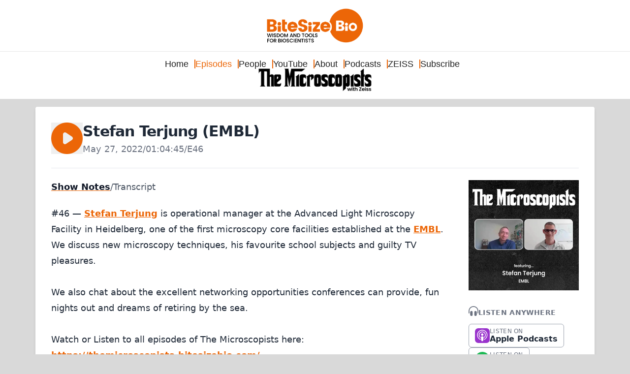

--- FILE ---
content_type: text/html; charset=utf-8
request_url: https://www.youtube-nocookie.com/embed/8oFwf-Komzg
body_size: 45901
content:
<!DOCTYPE html><html lang="en" dir="ltr" data-cast-api-enabled="true"><head><meta name="viewport" content="width=device-width, initial-scale=1"><script nonce="v6r8WQqbLzWyF7SgS3Wpwg">if ('undefined' == typeof Symbol || 'undefined' == typeof Symbol.iterator) {delete Array.prototype.entries;}</script><style name="www-roboto" nonce="GHbnin6eup8LVrBjRJdgaQ">@font-face{font-family:'Roboto';font-style:normal;font-weight:400;font-stretch:100%;src:url(//fonts.gstatic.com/s/roboto/v48/KFO7CnqEu92Fr1ME7kSn66aGLdTylUAMa3GUBHMdazTgWw.woff2)format('woff2');unicode-range:U+0460-052F,U+1C80-1C8A,U+20B4,U+2DE0-2DFF,U+A640-A69F,U+FE2E-FE2F;}@font-face{font-family:'Roboto';font-style:normal;font-weight:400;font-stretch:100%;src:url(//fonts.gstatic.com/s/roboto/v48/KFO7CnqEu92Fr1ME7kSn66aGLdTylUAMa3iUBHMdazTgWw.woff2)format('woff2');unicode-range:U+0301,U+0400-045F,U+0490-0491,U+04B0-04B1,U+2116;}@font-face{font-family:'Roboto';font-style:normal;font-weight:400;font-stretch:100%;src:url(//fonts.gstatic.com/s/roboto/v48/KFO7CnqEu92Fr1ME7kSn66aGLdTylUAMa3CUBHMdazTgWw.woff2)format('woff2');unicode-range:U+1F00-1FFF;}@font-face{font-family:'Roboto';font-style:normal;font-weight:400;font-stretch:100%;src:url(//fonts.gstatic.com/s/roboto/v48/KFO7CnqEu92Fr1ME7kSn66aGLdTylUAMa3-UBHMdazTgWw.woff2)format('woff2');unicode-range:U+0370-0377,U+037A-037F,U+0384-038A,U+038C,U+038E-03A1,U+03A3-03FF;}@font-face{font-family:'Roboto';font-style:normal;font-weight:400;font-stretch:100%;src:url(//fonts.gstatic.com/s/roboto/v48/KFO7CnqEu92Fr1ME7kSn66aGLdTylUAMawCUBHMdazTgWw.woff2)format('woff2');unicode-range:U+0302-0303,U+0305,U+0307-0308,U+0310,U+0312,U+0315,U+031A,U+0326-0327,U+032C,U+032F-0330,U+0332-0333,U+0338,U+033A,U+0346,U+034D,U+0391-03A1,U+03A3-03A9,U+03B1-03C9,U+03D1,U+03D5-03D6,U+03F0-03F1,U+03F4-03F5,U+2016-2017,U+2034-2038,U+203C,U+2040,U+2043,U+2047,U+2050,U+2057,U+205F,U+2070-2071,U+2074-208E,U+2090-209C,U+20D0-20DC,U+20E1,U+20E5-20EF,U+2100-2112,U+2114-2115,U+2117-2121,U+2123-214F,U+2190,U+2192,U+2194-21AE,U+21B0-21E5,U+21F1-21F2,U+21F4-2211,U+2213-2214,U+2216-22FF,U+2308-230B,U+2310,U+2319,U+231C-2321,U+2336-237A,U+237C,U+2395,U+239B-23B7,U+23D0,U+23DC-23E1,U+2474-2475,U+25AF,U+25B3,U+25B7,U+25BD,U+25C1,U+25CA,U+25CC,U+25FB,U+266D-266F,U+27C0-27FF,U+2900-2AFF,U+2B0E-2B11,U+2B30-2B4C,U+2BFE,U+3030,U+FF5B,U+FF5D,U+1D400-1D7FF,U+1EE00-1EEFF;}@font-face{font-family:'Roboto';font-style:normal;font-weight:400;font-stretch:100%;src:url(//fonts.gstatic.com/s/roboto/v48/KFO7CnqEu92Fr1ME7kSn66aGLdTylUAMaxKUBHMdazTgWw.woff2)format('woff2');unicode-range:U+0001-000C,U+000E-001F,U+007F-009F,U+20DD-20E0,U+20E2-20E4,U+2150-218F,U+2190,U+2192,U+2194-2199,U+21AF,U+21E6-21F0,U+21F3,U+2218-2219,U+2299,U+22C4-22C6,U+2300-243F,U+2440-244A,U+2460-24FF,U+25A0-27BF,U+2800-28FF,U+2921-2922,U+2981,U+29BF,U+29EB,U+2B00-2BFF,U+4DC0-4DFF,U+FFF9-FFFB,U+10140-1018E,U+10190-1019C,U+101A0,U+101D0-101FD,U+102E0-102FB,U+10E60-10E7E,U+1D2C0-1D2D3,U+1D2E0-1D37F,U+1F000-1F0FF,U+1F100-1F1AD,U+1F1E6-1F1FF,U+1F30D-1F30F,U+1F315,U+1F31C,U+1F31E,U+1F320-1F32C,U+1F336,U+1F378,U+1F37D,U+1F382,U+1F393-1F39F,U+1F3A7-1F3A8,U+1F3AC-1F3AF,U+1F3C2,U+1F3C4-1F3C6,U+1F3CA-1F3CE,U+1F3D4-1F3E0,U+1F3ED,U+1F3F1-1F3F3,U+1F3F5-1F3F7,U+1F408,U+1F415,U+1F41F,U+1F426,U+1F43F,U+1F441-1F442,U+1F444,U+1F446-1F449,U+1F44C-1F44E,U+1F453,U+1F46A,U+1F47D,U+1F4A3,U+1F4B0,U+1F4B3,U+1F4B9,U+1F4BB,U+1F4BF,U+1F4C8-1F4CB,U+1F4D6,U+1F4DA,U+1F4DF,U+1F4E3-1F4E6,U+1F4EA-1F4ED,U+1F4F7,U+1F4F9-1F4FB,U+1F4FD-1F4FE,U+1F503,U+1F507-1F50B,U+1F50D,U+1F512-1F513,U+1F53E-1F54A,U+1F54F-1F5FA,U+1F610,U+1F650-1F67F,U+1F687,U+1F68D,U+1F691,U+1F694,U+1F698,U+1F6AD,U+1F6B2,U+1F6B9-1F6BA,U+1F6BC,U+1F6C6-1F6CF,U+1F6D3-1F6D7,U+1F6E0-1F6EA,U+1F6F0-1F6F3,U+1F6F7-1F6FC,U+1F700-1F7FF,U+1F800-1F80B,U+1F810-1F847,U+1F850-1F859,U+1F860-1F887,U+1F890-1F8AD,U+1F8B0-1F8BB,U+1F8C0-1F8C1,U+1F900-1F90B,U+1F93B,U+1F946,U+1F984,U+1F996,U+1F9E9,U+1FA00-1FA6F,U+1FA70-1FA7C,U+1FA80-1FA89,U+1FA8F-1FAC6,U+1FACE-1FADC,U+1FADF-1FAE9,U+1FAF0-1FAF8,U+1FB00-1FBFF;}@font-face{font-family:'Roboto';font-style:normal;font-weight:400;font-stretch:100%;src:url(//fonts.gstatic.com/s/roboto/v48/KFO7CnqEu92Fr1ME7kSn66aGLdTylUAMa3OUBHMdazTgWw.woff2)format('woff2');unicode-range:U+0102-0103,U+0110-0111,U+0128-0129,U+0168-0169,U+01A0-01A1,U+01AF-01B0,U+0300-0301,U+0303-0304,U+0308-0309,U+0323,U+0329,U+1EA0-1EF9,U+20AB;}@font-face{font-family:'Roboto';font-style:normal;font-weight:400;font-stretch:100%;src:url(//fonts.gstatic.com/s/roboto/v48/KFO7CnqEu92Fr1ME7kSn66aGLdTylUAMa3KUBHMdazTgWw.woff2)format('woff2');unicode-range:U+0100-02BA,U+02BD-02C5,U+02C7-02CC,U+02CE-02D7,U+02DD-02FF,U+0304,U+0308,U+0329,U+1D00-1DBF,U+1E00-1E9F,U+1EF2-1EFF,U+2020,U+20A0-20AB,U+20AD-20C0,U+2113,U+2C60-2C7F,U+A720-A7FF;}@font-face{font-family:'Roboto';font-style:normal;font-weight:400;font-stretch:100%;src:url(//fonts.gstatic.com/s/roboto/v48/KFO7CnqEu92Fr1ME7kSn66aGLdTylUAMa3yUBHMdazQ.woff2)format('woff2');unicode-range:U+0000-00FF,U+0131,U+0152-0153,U+02BB-02BC,U+02C6,U+02DA,U+02DC,U+0304,U+0308,U+0329,U+2000-206F,U+20AC,U+2122,U+2191,U+2193,U+2212,U+2215,U+FEFF,U+FFFD;}@font-face{font-family:'Roboto';font-style:normal;font-weight:500;font-stretch:100%;src:url(//fonts.gstatic.com/s/roboto/v48/KFO7CnqEu92Fr1ME7kSn66aGLdTylUAMa3GUBHMdazTgWw.woff2)format('woff2');unicode-range:U+0460-052F,U+1C80-1C8A,U+20B4,U+2DE0-2DFF,U+A640-A69F,U+FE2E-FE2F;}@font-face{font-family:'Roboto';font-style:normal;font-weight:500;font-stretch:100%;src:url(//fonts.gstatic.com/s/roboto/v48/KFO7CnqEu92Fr1ME7kSn66aGLdTylUAMa3iUBHMdazTgWw.woff2)format('woff2');unicode-range:U+0301,U+0400-045F,U+0490-0491,U+04B0-04B1,U+2116;}@font-face{font-family:'Roboto';font-style:normal;font-weight:500;font-stretch:100%;src:url(//fonts.gstatic.com/s/roboto/v48/KFO7CnqEu92Fr1ME7kSn66aGLdTylUAMa3CUBHMdazTgWw.woff2)format('woff2');unicode-range:U+1F00-1FFF;}@font-face{font-family:'Roboto';font-style:normal;font-weight:500;font-stretch:100%;src:url(//fonts.gstatic.com/s/roboto/v48/KFO7CnqEu92Fr1ME7kSn66aGLdTylUAMa3-UBHMdazTgWw.woff2)format('woff2');unicode-range:U+0370-0377,U+037A-037F,U+0384-038A,U+038C,U+038E-03A1,U+03A3-03FF;}@font-face{font-family:'Roboto';font-style:normal;font-weight:500;font-stretch:100%;src:url(//fonts.gstatic.com/s/roboto/v48/KFO7CnqEu92Fr1ME7kSn66aGLdTylUAMawCUBHMdazTgWw.woff2)format('woff2');unicode-range:U+0302-0303,U+0305,U+0307-0308,U+0310,U+0312,U+0315,U+031A,U+0326-0327,U+032C,U+032F-0330,U+0332-0333,U+0338,U+033A,U+0346,U+034D,U+0391-03A1,U+03A3-03A9,U+03B1-03C9,U+03D1,U+03D5-03D6,U+03F0-03F1,U+03F4-03F5,U+2016-2017,U+2034-2038,U+203C,U+2040,U+2043,U+2047,U+2050,U+2057,U+205F,U+2070-2071,U+2074-208E,U+2090-209C,U+20D0-20DC,U+20E1,U+20E5-20EF,U+2100-2112,U+2114-2115,U+2117-2121,U+2123-214F,U+2190,U+2192,U+2194-21AE,U+21B0-21E5,U+21F1-21F2,U+21F4-2211,U+2213-2214,U+2216-22FF,U+2308-230B,U+2310,U+2319,U+231C-2321,U+2336-237A,U+237C,U+2395,U+239B-23B7,U+23D0,U+23DC-23E1,U+2474-2475,U+25AF,U+25B3,U+25B7,U+25BD,U+25C1,U+25CA,U+25CC,U+25FB,U+266D-266F,U+27C0-27FF,U+2900-2AFF,U+2B0E-2B11,U+2B30-2B4C,U+2BFE,U+3030,U+FF5B,U+FF5D,U+1D400-1D7FF,U+1EE00-1EEFF;}@font-face{font-family:'Roboto';font-style:normal;font-weight:500;font-stretch:100%;src:url(//fonts.gstatic.com/s/roboto/v48/KFO7CnqEu92Fr1ME7kSn66aGLdTylUAMaxKUBHMdazTgWw.woff2)format('woff2');unicode-range:U+0001-000C,U+000E-001F,U+007F-009F,U+20DD-20E0,U+20E2-20E4,U+2150-218F,U+2190,U+2192,U+2194-2199,U+21AF,U+21E6-21F0,U+21F3,U+2218-2219,U+2299,U+22C4-22C6,U+2300-243F,U+2440-244A,U+2460-24FF,U+25A0-27BF,U+2800-28FF,U+2921-2922,U+2981,U+29BF,U+29EB,U+2B00-2BFF,U+4DC0-4DFF,U+FFF9-FFFB,U+10140-1018E,U+10190-1019C,U+101A0,U+101D0-101FD,U+102E0-102FB,U+10E60-10E7E,U+1D2C0-1D2D3,U+1D2E0-1D37F,U+1F000-1F0FF,U+1F100-1F1AD,U+1F1E6-1F1FF,U+1F30D-1F30F,U+1F315,U+1F31C,U+1F31E,U+1F320-1F32C,U+1F336,U+1F378,U+1F37D,U+1F382,U+1F393-1F39F,U+1F3A7-1F3A8,U+1F3AC-1F3AF,U+1F3C2,U+1F3C4-1F3C6,U+1F3CA-1F3CE,U+1F3D4-1F3E0,U+1F3ED,U+1F3F1-1F3F3,U+1F3F5-1F3F7,U+1F408,U+1F415,U+1F41F,U+1F426,U+1F43F,U+1F441-1F442,U+1F444,U+1F446-1F449,U+1F44C-1F44E,U+1F453,U+1F46A,U+1F47D,U+1F4A3,U+1F4B0,U+1F4B3,U+1F4B9,U+1F4BB,U+1F4BF,U+1F4C8-1F4CB,U+1F4D6,U+1F4DA,U+1F4DF,U+1F4E3-1F4E6,U+1F4EA-1F4ED,U+1F4F7,U+1F4F9-1F4FB,U+1F4FD-1F4FE,U+1F503,U+1F507-1F50B,U+1F50D,U+1F512-1F513,U+1F53E-1F54A,U+1F54F-1F5FA,U+1F610,U+1F650-1F67F,U+1F687,U+1F68D,U+1F691,U+1F694,U+1F698,U+1F6AD,U+1F6B2,U+1F6B9-1F6BA,U+1F6BC,U+1F6C6-1F6CF,U+1F6D3-1F6D7,U+1F6E0-1F6EA,U+1F6F0-1F6F3,U+1F6F7-1F6FC,U+1F700-1F7FF,U+1F800-1F80B,U+1F810-1F847,U+1F850-1F859,U+1F860-1F887,U+1F890-1F8AD,U+1F8B0-1F8BB,U+1F8C0-1F8C1,U+1F900-1F90B,U+1F93B,U+1F946,U+1F984,U+1F996,U+1F9E9,U+1FA00-1FA6F,U+1FA70-1FA7C,U+1FA80-1FA89,U+1FA8F-1FAC6,U+1FACE-1FADC,U+1FADF-1FAE9,U+1FAF0-1FAF8,U+1FB00-1FBFF;}@font-face{font-family:'Roboto';font-style:normal;font-weight:500;font-stretch:100%;src:url(//fonts.gstatic.com/s/roboto/v48/KFO7CnqEu92Fr1ME7kSn66aGLdTylUAMa3OUBHMdazTgWw.woff2)format('woff2');unicode-range:U+0102-0103,U+0110-0111,U+0128-0129,U+0168-0169,U+01A0-01A1,U+01AF-01B0,U+0300-0301,U+0303-0304,U+0308-0309,U+0323,U+0329,U+1EA0-1EF9,U+20AB;}@font-face{font-family:'Roboto';font-style:normal;font-weight:500;font-stretch:100%;src:url(//fonts.gstatic.com/s/roboto/v48/KFO7CnqEu92Fr1ME7kSn66aGLdTylUAMa3KUBHMdazTgWw.woff2)format('woff2');unicode-range:U+0100-02BA,U+02BD-02C5,U+02C7-02CC,U+02CE-02D7,U+02DD-02FF,U+0304,U+0308,U+0329,U+1D00-1DBF,U+1E00-1E9F,U+1EF2-1EFF,U+2020,U+20A0-20AB,U+20AD-20C0,U+2113,U+2C60-2C7F,U+A720-A7FF;}@font-face{font-family:'Roboto';font-style:normal;font-weight:500;font-stretch:100%;src:url(//fonts.gstatic.com/s/roboto/v48/KFO7CnqEu92Fr1ME7kSn66aGLdTylUAMa3yUBHMdazQ.woff2)format('woff2');unicode-range:U+0000-00FF,U+0131,U+0152-0153,U+02BB-02BC,U+02C6,U+02DA,U+02DC,U+0304,U+0308,U+0329,U+2000-206F,U+20AC,U+2122,U+2191,U+2193,U+2212,U+2215,U+FEFF,U+FFFD;}</style><script name="www-roboto" nonce="v6r8WQqbLzWyF7SgS3Wpwg">if (document.fonts && document.fonts.load) {document.fonts.load("400 10pt Roboto", "E"); document.fonts.load("500 10pt Roboto", "E");}</script><link rel="stylesheet" href="/s/player/c9168c90/www-player.css" name="www-player" nonce="GHbnin6eup8LVrBjRJdgaQ"><style nonce="GHbnin6eup8LVrBjRJdgaQ">html {overflow: hidden;}body {font: 12px Roboto, Arial, sans-serif; background-color: #000; color: #fff; height: 100%; width: 100%; overflow: hidden; position: absolute; margin: 0; padding: 0;}#player {width: 100%; height: 100%;}h1 {text-align: center; color: #fff;}h3 {margin-top: 6px; margin-bottom: 3px;}.player-unavailable {position: absolute; top: 0; left: 0; right: 0; bottom: 0; padding: 25px; font-size: 13px; background: url(/img/meh7.png) 50% 65% no-repeat;}.player-unavailable .message {text-align: left; margin: 0 -5px 15px; padding: 0 5px 14px; border-bottom: 1px solid #888; font-size: 19px; font-weight: normal;}.player-unavailable a {color: #167ac6; text-decoration: none;}</style><script nonce="v6r8WQqbLzWyF7SgS3Wpwg">var ytcsi={gt:function(n){n=(n||"")+"data_";return ytcsi[n]||(ytcsi[n]={tick:{},info:{},gel:{preLoggedGelInfos:[]}})},now:window.performance&&window.performance.timing&&window.performance.now&&window.performance.timing.navigationStart?function(){return window.performance.timing.navigationStart+window.performance.now()}:function(){return(new Date).getTime()},tick:function(l,t,n){var ticks=ytcsi.gt(n).tick;var v=t||ytcsi.now();if(ticks[l]){ticks["_"+l]=ticks["_"+l]||[ticks[l]];ticks["_"+l].push(v)}ticks[l]=
v},info:function(k,v,n){ytcsi.gt(n).info[k]=v},infoGel:function(p,n){ytcsi.gt(n).gel.preLoggedGelInfos.push(p)},setStart:function(t,n){ytcsi.tick("_start",t,n)}};
(function(w,d){function isGecko(){if(!w.navigator)return false;try{if(w.navigator.userAgentData&&w.navigator.userAgentData.brands&&w.navigator.userAgentData.brands.length){var brands=w.navigator.userAgentData.brands;var i=0;for(;i<brands.length;i++)if(brands[i]&&brands[i].brand==="Firefox")return true;return false}}catch(e){setTimeout(function(){throw e;})}if(!w.navigator.userAgent)return false;var ua=w.navigator.userAgent;return ua.indexOf("Gecko")>0&&ua.toLowerCase().indexOf("webkit")<0&&ua.indexOf("Edge")<
0&&ua.indexOf("Trident")<0&&ua.indexOf("MSIE")<0}ytcsi.setStart(w.performance?w.performance.timing.responseStart:null);var isPrerender=(d.visibilityState||d.webkitVisibilityState)=="prerender";var vName=!d.visibilityState&&d.webkitVisibilityState?"webkitvisibilitychange":"visibilitychange";if(isPrerender){var startTick=function(){ytcsi.setStart();d.removeEventListener(vName,startTick)};d.addEventListener(vName,startTick,false)}if(d.addEventListener)d.addEventListener(vName,function(){ytcsi.tick("vc")},
false);if(isGecko()){var isHidden=(d.visibilityState||d.webkitVisibilityState)=="hidden";if(isHidden)ytcsi.tick("vc")}var slt=function(el,t){setTimeout(function(){var n=ytcsi.now();el.loadTime=n;if(el.slt)el.slt()},t)};w.__ytRIL=function(el){if(!el.getAttribute("data-thumb"))if(w.requestAnimationFrame)w.requestAnimationFrame(function(){slt(el,0)});else slt(el,16)}})(window,document);
</script><script nonce="v6r8WQqbLzWyF7SgS3Wpwg">var ytcfg={d:function(){return window.yt&&yt.config_||ytcfg.data_||(ytcfg.data_={})},get:function(k,o){return k in ytcfg.d()?ytcfg.d()[k]:o},set:function(){var a=arguments;if(a.length>1)ytcfg.d()[a[0]]=a[1];else{var k;for(k in a[0])ytcfg.d()[k]=a[0][k]}}};
ytcfg.set({"CLIENT_CANARY_STATE":"none","DEVICE":"cbr\u003dChrome\u0026cbrand\u003dapple\u0026cbrver\u003d131.0.0.0\u0026ceng\u003dWebKit\u0026cengver\u003d537.36\u0026cos\u003dMacintosh\u0026cosver\u003d10_15_7\u0026cplatform\u003dDESKTOP","EVENT_ID":"4gB1afaPCq7xib4PpojsuQE","EXPERIMENT_FLAGS":{"ab_det_apm":true,"ab_det_el_h":true,"ab_det_em_inj":true,"ab_l_sig_st":true,"ab_l_sig_st_e":true,"action_companion_center_align_description":true,"allow_skip_networkless":true,"always_send_and_write":true,"att_web_record_metrics":true,"attmusi":true,"c3_enable_button_impression_logging":true,"c3_watch_page_component":true,"cancel_pending_navs":true,"clean_up_manual_attribution_header":true,"config_age_report_killswitch":true,"cow_optimize_idom_compat":true,"csi_on_gel":true,"delhi_mweb_colorful_sd":true,"delhi_mweb_colorful_sd_v2":true,"deprecate_pair_servlet_enabled":true,"desktop_sparkles_light_cta_button":true,"disable_cached_masthead_data":true,"disable_child_node_auto_formatted_strings":true,"disable_log_to_visitor_layer":true,"disable_pacf_logging_for_memory_limited_tv":true,"embeds_enable_eid_enforcement_for_youtube":true,"embeds_enable_info_panel_dismissal":true,"embeds_enable_pfp_always_unbranded":true,"embeds_muted_autoplay_sound_fix":true,"embeds_serve_es6_client":true,"embeds_web_nwl_disable_nocookie":true,"embeds_web_updated_shorts_definition_fix":true,"enable_active_view_display_ad_renderer_web_home":true,"enable_ad_disclosure_banner_a11y_fix":true,"enable_client_sli_logging":true,"enable_client_streamz_web":true,"enable_client_ve_spec":true,"enable_cloud_save_error_popup_after_retry":true,"enable_dai_sdf_h5_preroll":true,"enable_datasync_id_header_in_web_vss_pings":true,"enable_default_mono_cta_migration_web_client":true,"enable_docked_chat_messages":true,"enable_drop_shadow_experiment":true,"enable_entity_store_from_dependency_injection":true,"enable_inline_muted_playback_on_web_search":true,"enable_inline_muted_playback_on_web_search_for_vdc":true,"enable_inline_muted_playback_on_web_search_for_vdcb":true,"enable_is_extended_monitoring":true,"enable_is_mini_app_page_active_bugfix":true,"enable_logging_first_user_action_after_game_ready":true,"enable_ltc_param_fetch_from_innertube":true,"enable_masthead_mweb_padding_fix":true,"enable_menu_renderer_button_in_mweb_hclr":true,"enable_mini_app_command_handler_mweb_fix":true,"enable_mini_guide_downloads_item":true,"enable_mixed_direction_formatted_strings":true,"enable_mweb_new_caption_language_picker":true,"enable_names_handles_account_switcher":true,"enable_network_request_logging_on_game_events":true,"enable_new_paid_product_placement":true,"enable_open_in_new_tab_icon_for_short_dr_for_desktop_search":true,"enable_open_yt_content":true,"enable_origin_query_parameter_bugfix":true,"enable_pause_ads_on_ytv_html5":true,"enable_payments_purchase_manager":true,"enable_pdp_icon_prefetch":true,"enable_pl_r_si_fa":true,"enable_place_pivot_url":true,"enable_pv_screen_modern_text":true,"enable_removing_navbar_title_on_hashtag_page_mweb":true,"enable_rta_manager":true,"enable_sdf_companion_h5":true,"enable_sdf_dai_h5_midroll":true,"enable_sdf_h5_endemic_mid_post_roll":true,"enable_sdf_on_h5_unplugged_vod_midroll":true,"enable_sdf_shorts_player_bytes_h5":true,"enable_sending_unwrapped_game_audio_as_serialized_metadata":true,"enable_sfv_effect_pivot_url":true,"enable_shorts_new_carousel":true,"enable_skip_ad_guidance_prompt":true,"enable_skippable_ads_for_unplugged_ad_pod":true,"enable_smearing_expansion_dai":true,"enable_time_out_messages":true,"enable_timeline_view_modern_transcript_fe":true,"enable_video_display_compact_button_group_for_desktop_search":true,"enable_web_delhi_icons":true,"enable_web_home_top_landscape_image_layout_level_click":true,"enable_web_tiered_gel":true,"enable_window_constrained_buy_flow_dialog":true,"enable_wiz_queue_effect_and_on_init_initial_runs":true,"enable_ypc_spinners":true,"enable_yt_ata_iframe_authuser":true,"export_networkless_options":true,"export_player_version_to_ytconfig":true,"fill_single_video_with_notify_to_lasr":true,"fix_ad_miniplayer_controls_rendering":true,"fix_ads_tracking_for_swf_config_deprecation_mweb":true,"h5_companion_enable_adcpn_macro_substitution_for_click_pings":true,"h5_inplayer_enable_adcpn_macro_substitution_for_click_pings":true,"h5_reset_cache_and_filter_before_update_masthead":true,"hide_channel_creation_title_for_mweb":true,"high_ccv_client_side_caching_h5":true,"html5_log_trigger_events_with_debug_data":true,"html5_ssdai_enable_media_end_cue_range":true,"il_attach_cache_limit":true,"il_use_view_model_logging_context":true,"is_browser_support_for_webcam_streaming":true,"json_condensed_response":true,"kev_adb_pg":true,"kevlar_gel_error_routing":true,"kevlar_watch_cinematics":true,"live_chat_enable_controller_extraction":true,"live_chat_enable_rta_manager":true,"log_click_with_layer_from_element_in_command_handler":true,"mdx_enable_privacy_disclosure_ui":true,"mdx_load_cast_api_bootstrap_script":true,"medium_progress_bar_modification":true,"migrate_remaining_web_ad_badges_to_innertube":true,"mobile_account_menu_refresh":true,"mweb_account_linking_noapp":true,"mweb_after_render_to_scheduler":true,"mweb_allow_modern_search_suggest_behavior":true,"mweb_animated_actions":true,"mweb_app_upsell_button_direct_to_app":true,"mweb_c3_enable_adaptive_signals":true,"mweb_c3_library_page_enable_recent_shelf":true,"mweb_c3_remove_web_navigation_endpoint_data":true,"mweb_c3_use_canonical_from_player_response":true,"mweb_cinematic_watch":true,"mweb_command_handler":true,"mweb_delay_watch_initial_data":true,"mweb_disable_searchbar_scroll":true,"mweb_enable_fine_scrubbing_for_recs":true,"mweb_enable_keto_batch_player_fullscreen":true,"mweb_enable_keto_batch_player_progress_bar":true,"mweb_enable_keto_batch_player_tooltips":true,"mweb_enable_lockup_view_model_for_ucp":true,"mweb_enable_mix_panel_title_metadata":true,"mweb_enable_more_drawer":true,"mweb_enable_optional_fullscreen_landscape_locking":true,"mweb_enable_overlay_touch_manager":true,"mweb_enable_premium_carve_out_fix":true,"mweb_enable_refresh_detection":true,"mweb_enable_search_imp":true,"mweb_enable_shorts_pivot_button":true,"mweb_enable_shorts_video_preload":true,"mweb_enable_skippables_on_jio_phone":true,"mweb_enable_two_line_title_on_shorts":true,"mweb_enable_varispeed_controller":true,"mweb_enable_watch_feed_infinite_scroll":true,"mweb_enable_wrapped_unplugged_pause_membership_dialog_renderer":true,"mweb_fix_monitor_visibility_after_render":true,"mweb_force_ios_fallback_to_native_control":true,"mweb_fp_auto_fullscreen":true,"mweb_fullscreen_controls":true,"mweb_fullscreen_controls_action_buttons":true,"mweb_fullscreen_watch_system":true,"mweb_home_reactive_shorts":true,"mweb_innertube_search_command":true,"mweb_kaios_enable_autoplay_switch_view_model":true,"mweb_lang_in_html":true,"mweb_like_button_synced_with_entities":true,"mweb_logo_use_home_page_ve":true,"mweb_native_control_in_faux_fullscreen_shared":true,"mweb_player_control_on_hover":true,"mweb_player_delhi_dtts":true,"mweb_player_hide_unavailable_subtitles_button":true,"mweb_player_settings_use_bottom_sheet":true,"mweb_player_show_previous_next_buttons_in_playlist":true,"mweb_player_skip_no_op_state_changes":true,"mweb_player_user_select_none":true,"mweb_playlist_engagement_panel":true,"mweb_progress_bar_seek_on_mouse_click":true,"mweb_pull_2_full":true,"mweb_pull_2_full_enable_touch_handlers":true,"mweb_schedule_warm_watch_response":true,"mweb_searchbox_legacy_navigation":true,"mweb_see_fewer_shorts":true,"mweb_shorts_comments_panel_id_change":true,"mweb_shorts_early_continuation":true,"mweb_show_ios_smart_banner":true,"mweb_show_sign_in_button_from_header":true,"mweb_use_server_url_on_startup":true,"mweb_watch_captions_enable_auto_translate":true,"mweb_watch_captions_set_default_size":true,"mweb_watch_stop_scheduler_on_player_response":true,"mweb_watchfeed_big_thumbnails":true,"mweb_yt_searchbox":true,"networkless_logging":true,"no_client_ve_attach_unless_shown":true,"pageid_as_header_web":true,"playback_settings_use_switch_menu":true,"player_controls_autonav_fix":true,"player_controls_skip_double_signal_update":true,"polymer_bad_build_labels":true,"polymer_verifiy_app_state":true,"qoe_send_and_write":true,"remove_chevron_from_ad_disclosure_banner_h5":true,"remove_masthead_channel_banner_on_refresh":true,"remove_slot_id_exited_trigger_for_dai_in_player_slot_expire":true,"replace_client_url_parsing_with_server_signal":true,"service_worker_enabled":true,"service_worker_push_enabled":true,"service_worker_push_home_page_prompt":true,"service_worker_push_watch_page_prompt":true,"shell_load_gcf":true,"shorten_initial_gel_batch_timeout":true,"should_use_yt_voice_endpoint_in_kaios":true,"smarter_ve_dedupping":true,"speedmaster_no_seek":true,"stop_handling_click_for_non_rendering_overlay_layout":true,"suppress_error_204_logging":true,"synced_panel_scrolling_controller":true,"use_event_time_ms_header":true,"use_fifo_for_networkless":true,"use_request_time_ms_header":true,"use_session_based_sampling":true,"use_thumbnail_overlay_time_status_renderer_for_live_badge":true,"vss_final_ping_send_and_write":true,"vss_playback_use_send_and_write":true,"web_adaptive_repeat_ase":true,"web_always_load_chat_support":true,"web_animated_like":true,"web_api_url":true,"web_attributed_string_deep_equal_bugfix":true,"web_autonav_allow_off_by_default":true,"web_button_vm_refactor_disabled":true,"web_c3_log_app_init_finish":true,"web_csi_action_sampling_enabled":true,"web_dedupe_ve_grafting":true,"web_disable_backdrop_filter":true,"web_enable_ab_rsp_cl":true,"web_enable_course_icon_update":true,"web_enable_error_204":true,"web_fix_segmented_like_dislike_undefined":true,"web_gcf_hashes_innertube":true,"web_gel_timeout_cap":true,"web_metadata_carousel_elref_bugfix":true,"web_parent_target_for_sheets":true,"web_persist_server_autonav_state_on_client":true,"web_playback_associated_log_ctt":true,"web_playback_associated_ve":true,"web_prefetch_preload_video":true,"web_progress_bar_draggable":true,"web_resizable_advertiser_banner_on_masthead_safari_fix":true,"web_shorts_just_watched_on_channel_and_pivot_study":true,"web_shorts_just_watched_overlay":true,"web_update_panel_visibility_logging_fix":true,"web_video_attribute_view_model_a11y_fix":true,"web_watch_controls_state_signals":true,"web_wiz_attributed_string":true,"webfe_mweb_watch_microdata":true,"webfe_watch_shorts_canonical_url_fix":true,"webpo_exit_on_net_err":true,"wiz_diff_overwritable":true,"woffle_used_state_report":true,"wpo_gel_strz":true,"H5_async_logging_delay_ms":30000.0,"attention_logging_scroll_throttle":500.0,"autoplay_pause_by_lact_sampling_fraction":0.0,"cinematic_watch_effect_opacity":0.4,"log_window_onerror_fraction":0.1,"speedmaster_playback_rate":2.0,"tv_pacf_logging_sample_rate":0.01,"web_attention_logging_scroll_throttle":500.0,"web_load_prediction_threshold":0.1,"web_navigation_prediction_threshold":0.1,"web_pbj_log_warning_rate":0.0,"web_system_health_fraction":0.01,"ytidb_transaction_ended_event_rate_limit":0.02,"active_time_update_interval_ms":10000,"att_init_delay":500,"autoplay_pause_by_lact_sec":0,"botguard_async_snapshot_timeout_ms":3000,"check_navigator_accuracy_timeout_ms":0,"cinematic_watch_css_filter_blur_strength":40,"cinematic_watch_fade_out_duration":500,"close_webview_delay_ms":100,"cloud_save_game_data_rate_limit_ms":3000,"compression_disable_point":10,"custom_active_view_tos_timeout_ms":3600000,"embeds_widget_poll_interval_ms":0,"gel_min_batch_size":3,"gel_queue_timeout_max_ms":60000,"get_async_timeout_ms":60000,"hide_cta_for_home_web_video_ads_animate_in_time":2,"html5_byterate_soft_cap":0,"initial_gel_batch_timeout":2000,"max_body_size_to_compress":500000,"max_prefetch_window_sec_for_livestream_optimization":10,"min_prefetch_offset_sec_for_livestream_optimization":20,"mini_app_container_iframe_src_update_delay_ms":0,"multiple_preview_news_duration_time":11000,"mweb_c3_toast_duration_ms":5000,"mweb_deep_link_fallback_timeout_ms":10000,"mweb_delay_response_received_actions":100,"mweb_fp_dpad_rate_limit_ms":0,"mweb_fp_dpad_watch_title_clamp_lines":0,"mweb_history_manager_cache_size":100,"mweb_ios_fullscreen_playback_transition_delay_ms":500,"mweb_ios_fullscreen_system_pause_epilson_ms":0,"mweb_override_response_store_expiration_ms":0,"mweb_shorts_early_continuation_trigger_threshold":4,"mweb_w2w_max_age_seconds":0,"mweb_watch_captions_default_size":2,"neon_dark_launch_gradient_count":0,"network_polling_interval":30000,"play_click_interval_ms":30000,"play_ping_interval_ms":10000,"prefetch_comments_ms_after_video":0,"send_config_hash_timer":0,"service_worker_push_logged_out_prompt_watches":-1,"service_worker_push_prompt_cap":-1,"service_worker_push_prompt_delay_microseconds":3888000000000,"slow_compressions_before_abandon_count":4,"speedmaster_cancellation_movement_dp":10,"speedmaster_touch_activation_ms":500,"web_attention_logging_throttle":500,"web_foreground_heartbeat_interval_ms":28000,"web_gel_debounce_ms":10000,"web_logging_max_batch":100,"web_max_tracing_events":50,"web_tracing_session_replay":0,"wil_icon_max_concurrent_fetches":9999,"ytidb_remake_db_retries":3,"ytidb_reopen_db_retries":3,"WebClientReleaseProcessCritical__youtube_embeds_client_version_override":"","WebClientReleaseProcessCritical__youtube_embeds_web_client_version_override":"","WebClientReleaseProcessCritical__youtube_mweb_client_version_override":"","debug_forced_internalcountrycode":"","embeds_web_synth_ch_headers_banned_urls_regex":"","enable_web_media_service":"DISABLED","il_payload_scraping":"","live_chat_unicode_emoji_json_url":"https://www.gstatic.com/youtube/img/emojis/emojis-svg-9.json","mweb_deep_link_feature_tag_suffix":"11268432","mweb_enable_shorts_innertube_player_prefetch_trigger":"NONE","mweb_fp_dpad":"home,search,browse,channel,create_channel,experiments,settings,trending,oops,404,paid_memberships,sponsorship,premium,shorts","mweb_fp_dpad_linear_navigation":"","mweb_fp_dpad_linear_navigation_visitor":"","mweb_fp_dpad_visitor":"","mweb_preload_video_by_player_vars":"","place_pivot_triggering_container_alternate":"","place_pivot_triggering_counterfactual_container_alternate":"","service_worker_push_force_notification_prompt_tag":"1","service_worker_scope":"/","suggest_exp_str":"","web_client_version_override":"","kevlar_command_handler_command_banlist":[],"mini_app_ids_without_game_ready":["UgkxHHtsak1SC8mRGHMZewc4HzeAY3yhPPmJ","Ugkx7OgzFqE6z_5Mtf4YsotGfQNII1DF_RBm"],"web_op_signal_type_banlist":[],"web_tracing_enabled_spans":["event","command"]},"GAPI_HINT_PARAMS":"m;/_/scs/abc-static/_/js/k\u003dgapi.gapi.en.FZb77tO2YW4.O/d\u003d1/rs\u003dAHpOoo8lqavmo6ayfVxZovyDiP6g3TOVSQ/m\u003d__features__","GAPI_HOST":"https://apis.google.com","GAPI_LOCALE":"en_US","GL":"US","HL":"en","HTML_DIR":"ltr","HTML_LANG":"en","INNERTUBE_API_KEY":"AIzaSyAO_FJ2SlqU8Q4STEHLGCilw_Y9_11qcW8","INNERTUBE_API_VERSION":"v1","INNERTUBE_CLIENT_NAME":"WEB_EMBEDDED_PLAYER","INNERTUBE_CLIENT_VERSION":"1.20260122.10.00","INNERTUBE_CONTEXT":{"client":{"hl":"en","gl":"US","remoteHost":"13.58.109.24","deviceMake":"Apple","deviceModel":"","visitorData":"CgtjVFVkel9acXNydyjigdTLBjIKCgJVUxIEGgAgFQ%3D%3D","userAgent":"Mozilla/5.0 (Macintosh; Intel Mac OS X 10_15_7) AppleWebKit/537.36 (KHTML, like Gecko) Chrome/131.0.0.0 Safari/537.36; ClaudeBot/1.0; +claudebot@anthropic.com),gzip(gfe)","clientName":"WEB_EMBEDDED_PLAYER","clientVersion":"1.20260122.10.00","osName":"Macintosh","osVersion":"10_15_7","originalUrl":"https://www.youtube-nocookie.com/embed/8oFwf-Komzg","platform":"DESKTOP","clientFormFactor":"UNKNOWN_FORM_FACTOR","configInfo":{"appInstallData":"[base64]%3D"},"browserName":"Chrome","browserVersion":"131.0.0.0","acceptHeader":"text/html,application/xhtml+xml,application/xml;q\u003d0.9,image/webp,image/apng,*/*;q\u003d0.8,application/signed-exchange;v\u003db3;q\u003d0.9","deviceExperimentId":"ChxOelU1T0RrNE1Ea3hOekU1TXprNU9UVTNOZz09EOKB1MsGGOKB1MsG","rolloutToken":"COv99PeKqJDu4AEQhJrspdmkkgMYhJrspdmkkgM%3D"},"user":{"lockedSafetyMode":false},"request":{"useSsl":true},"clickTracking":{"clickTrackingParams":"IhMI9ojspdmkkgMVrnjCAR0mBDsX"},"thirdParty":{"embeddedPlayerContext":{"embeddedPlayerEncryptedContext":"AD5ZzFQDGZEvg1xCLlGYAcAWd0Co-yCORl1GAwMkQzxgI2_fjStSbX6ictuyyFGAFp3r_hvRhyTuTfmIOxsYjQ2xZF59F6K-59BGoPLXgWsyEunuzV1pb61JTamY4n83QCq9L9FRAfIESXngRAmpsuHfpg","ancestorOriginsSupported":false}}},"INNERTUBE_CONTEXT_CLIENT_NAME":56,"INNERTUBE_CONTEXT_CLIENT_VERSION":"1.20260122.10.00","INNERTUBE_CONTEXT_GL":"US","INNERTUBE_CONTEXT_HL":"en","LATEST_ECATCHER_SERVICE_TRACKING_PARAMS":{"client.name":"WEB_EMBEDDED_PLAYER","client.jsfeat":"2021"},"LOGGED_IN":false,"PAGE_BUILD_LABEL":"youtube.embeds.web_20260122_10_RC00","PAGE_CL":859848483,"SERVER_NAME":"WebFE","VISITOR_DATA":"CgtjVFVkel9acXNydyjigdTLBjIKCgJVUxIEGgAgFQ%3D%3D","WEB_PLAYER_CONTEXT_CONFIGS":{"WEB_PLAYER_CONTEXT_CONFIG_ID_EMBEDDED_PLAYER":{"rootElementId":"movie_player","jsUrl":"/s/player/c9168c90/player_ias.vflset/en_US/base.js","cssUrl":"/s/player/c9168c90/www-player.css","contextId":"WEB_PLAYER_CONTEXT_CONFIG_ID_EMBEDDED_PLAYER","eventLabel":"embedded","contentRegion":"US","hl":"en_US","hostLanguage":"en","innertubeApiKey":"AIzaSyAO_FJ2SlqU8Q4STEHLGCilw_Y9_11qcW8","innertubeApiVersion":"v1","innertubeContextClientVersion":"1.20260122.10.00","device":{"brand":"apple","model":"","browser":"Chrome","browserVersion":"131.0.0.0","os":"Macintosh","osVersion":"10_15_7","platform":"DESKTOP","interfaceName":"WEB_EMBEDDED_PLAYER","interfaceVersion":"1.20260122.10.00"},"serializedExperimentIds":"24004644,51010235,51063643,51098299,51204329,51222973,51340662,51349914,51353393,51366423,51389629,51404808,51404810,51490331,51500051,51505436,51530495,51534669,51560386,51565116,51566373,51578632,51583821,51585555,51605258,51605395,51609829,51611457,51620867,51621065,51631301,51632249,51637029,51638932,51647793,51648336,51672162,51681662,51683502,51696107,51696619,51697032,51700777,51701615,51705183,51711227,51712601,51713175,51713237,51714463,51717746,51719411,51719590,51719628,51723509,51729217,51732102,51738919,51747795,51754305","serializedExperimentFlags":"H5_async_logging_delay_ms\u003d30000.0\u0026PlayerWeb__h5_enable_advisory_rating_restrictions\u003dtrue\u0026a11y_h5_associate_survey_question\u003dtrue\u0026ab_det_apm\u003dtrue\u0026ab_det_el_h\u003dtrue\u0026ab_det_em_inj\u003dtrue\u0026ab_l_sig_st\u003dtrue\u0026ab_l_sig_st_e\u003dtrue\u0026action_companion_center_align_description\u003dtrue\u0026ad_pod_disable_companion_persist_ads_quality\u003dtrue\u0026add_stmp_logs_for_voice_boost\u003dtrue\u0026allow_autohide_on_paused_videos\u003dtrue\u0026allow_drm_override\u003dtrue\u0026allow_live_autoplay\u003dtrue\u0026allow_poltergust_autoplay\u003dtrue\u0026allow_skip_networkless\u003dtrue\u0026allow_vp9_1080p_mq_enc\u003dtrue\u0026always_cache_redirect_endpoint\u003dtrue\u0026always_send_and_write\u003dtrue\u0026annotation_module_vast_cards_load_logging_fraction\u003d0.0\u0026assign_drm_family_by_format\u003dtrue\u0026att_web_record_metrics\u003dtrue\u0026attention_logging_scroll_throttle\u003d500.0\u0026attmusi\u003dtrue\u0026autoplay_time\u003d10000\u0026autoplay_time_for_fullscreen\u003d-1\u0026autoplay_time_for_music_content\u003d-1\u0026bg_vm_reinit_threshold\u003d7200000\u0026blocked_packages_for_sps\u003d[]\u0026botguard_async_snapshot_timeout_ms\u003d3000\u0026captions_url_add_ei\u003dtrue\u0026check_navigator_accuracy_timeout_ms\u003d0\u0026clean_up_manual_attribution_header\u003dtrue\u0026compression_disable_point\u003d10\u0026cow_optimize_idom_compat\u003dtrue\u0026csi_on_gel\u003dtrue\u0026custom_active_view_tos_timeout_ms\u003d3600000\u0026dash_manifest_version\u003d5\u0026debug_bandaid_hostname\u003d\u0026debug_bandaid_port\u003d0\u0026debug_sherlog_username\u003d\u0026delhi_fast_follow_autonav_toggle\u003dtrue\u0026delhi_modern_player_default_thumbnail_percentage\u003d0.0\u0026delhi_modern_player_faster_autohide_delay_ms\u003d2000\u0026delhi_modern_player_pause_thumbnail_percentage\u003d0.6\u0026delhi_modern_web_player_blending_mode\u003d\u0026delhi_modern_web_player_disable_frosted_glass\u003dtrue\u0026delhi_modern_web_player_horizontal_volume_controls\u003dtrue\u0026delhi_modern_web_player_lhs_volume_controls\u003dtrue\u0026delhi_modern_web_player_responsive_compact_controls_threshold\u003d0\u0026deprecate_22\u003dtrue\u0026deprecate_delay_ping\u003dtrue\u0026deprecate_pair_servlet_enabled\u003dtrue\u0026desktop_sparkles_light_cta_button\u003dtrue\u0026disable_av1_setting\u003dtrue\u0026disable_branding_context\u003dtrue\u0026disable_cached_masthead_data\u003dtrue\u0026disable_channel_id_check_for_suspended_channels\u003dtrue\u0026disable_child_node_auto_formatted_strings\u003dtrue\u0026disable_lifa_for_supex_users\u003dtrue\u0026disable_log_to_visitor_layer\u003dtrue\u0026disable_mdx_connection_in_mdx_module_for_music_web\u003dtrue\u0026disable_pacf_logging_for_memory_limited_tv\u003dtrue\u0026disable_reduced_fullscreen_autoplay_countdown_for_minors\u003dtrue\u0026disable_reel_item_watch_format_filtering\u003dtrue\u0026disable_threegpp_progressive_formats\u003dtrue\u0026disable_touch_events_on_skip_button\u003dtrue\u0026edge_encryption_fill_primary_key_version\u003dtrue\u0026embeds_enable_info_panel_dismissal\u003dtrue\u0026embeds_enable_move_set_center_crop_to_public\u003dtrue\u0026embeds_enable_per_video_embed_config\u003dtrue\u0026embeds_enable_pfp_always_unbranded\u003dtrue\u0026embeds_web_lite_mode\u003d1\u0026embeds_web_nwl_disable_nocookie\u003dtrue\u0026embeds_web_synth_ch_headers_banned_urls_regex\u003d\u0026enable_active_view_display_ad_renderer_web_home\u003dtrue\u0026enable_active_view_lr_shorts_video\u003dtrue\u0026enable_active_view_web_shorts_video\u003dtrue\u0026enable_ad_cpn_macro_substitution_for_click_pings\u003dtrue\u0026enable_ad_disclosure_banner_a11y_fix\u003dtrue\u0026enable_antiscraping_web_player_expired\u003dtrue\u0026enable_app_promo_endcap_eml_on_tablet\u003dtrue\u0026enable_batched_cross_device_pings_in_gel_fanout\u003dtrue\u0026enable_cast_for_web_unplugged\u003dtrue\u0026enable_cast_on_music_web\u003dtrue\u0026enable_cipher_for_manifest_urls\u003dtrue\u0026enable_cleanup_masthead_autoplay_hack_fix\u003dtrue\u0026enable_client_page_id_header_for_first_party_pings\u003dtrue\u0026enable_client_sli_logging\u003dtrue\u0026enable_client_ve_spec\u003dtrue\u0026enable_cta_banner_on_unplugged_lr\u003dtrue\u0026enable_custom_playhead_parsing\u003dtrue\u0026enable_dai_sdf_h5_preroll\u003dtrue\u0026enable_datasync_id_header_in_web_vss_pings\u003dtrue\u0026enable_default_mono_cta_migration_web_client\u003dtrue\u0026enable_dsa_ad_badge_for_action_endcap_on_android\u003dtrue\u0026enable_dsa_ad_badge_for_action_endcap_on_ios\u003dtrue\u0026enable_entity_store_from_dependency_injection\u003dtrue\u0026enable_error_corrections_infocard_web_client\u003dtrue\u0026enable_error_corrections_infocards_icon_web\u003dtrue\u0026enable_inline_muted_playback_on_web_search\u003dtrue\u0026enable_inline_muted_playback_on_web_search_for_vdc\u003dtrue\u0026enable_inline_muted_playback_on_web_search_for_vdcb\u003dtrue\u0026enable_is_extended_monitoring\u003dtrue\u0026enable_kabuki_comments_on_shorts\u003ddisabled\u0026enable_ltc_param_fetch_from_innertube\u003dtrue\u0026enable_mixed_direction_formatted_strings\u003dtrue\u0026enable_modern_skip_button_on_web\u003dtrue\u0026enable_new_paid_product_placement\u003dtrue\u0026enable_open_in_new_tab_icon_for_short_dr_for_desktop_search\u003dtrue\u0026enable_out_of_stock_text_all_surfaces\u003dtrue\u0026enable_paid_content_overlay_bugfix\u003dtrue\u0026enable_pause_ads_on_ytv_html5\u003dtrue\u0026enable_pl_r_si_fa\u003dtrue\u0026enable_policy_based_hqa_filter_in_watch_server\u003dtrue\u0026enable_progres_commands_lr_feeds\u003dtrue\u0026enable_progress_commands_lr_shorts\u003dtrue\u0026enable_publishing_region_param_in_sus\u003dtrue\u0026enable_pv_screen_modern_text\u003dtrue\u0026enable_rpr_token_on_ltl_lookup\u003dtrue\u0026enable_sdf_companion_h5\u003dtrue\u0026enable_sdf_dai_h5_midroll\u003dtrue\u0026enable_sdf_h5_endemic_mid_post_roll\u003dtrue\u0026enable_sdf_on_h5_unplugged_vod_midroll\u003dtrue\u0026enable_sdf_shorts_player_bytes_h5\u003dtrue\u0026enable_server_driven_abr\u003dtrue\u0026enable_server_driven_abr_for_backgroundable\u003dtrue\u0026enable_server_driven_abr_url_generation\u003dtrue\u0026enable_server_driven_readahead\u003dtrue\u0026enable_skip_ad_guidance_prompt\u003dtrue\u0026enable_skip_to_next_messaging\u003dtrue\u0026enable_skippable_ads_for_unplugged_ad_pod\u003dtrue\u0026enable_smart_skip_player_controls_shown_on_web\u003dtrue\u0026enable_smart_skip_player_controls_shown_on_web_increased_triggering_sensitivity\u003dtrue\u0026enable_smart_skip_speedmaster_on_web\u003dtrue\u0026enable_smearing_expansion_dai\u003dtrue\u0026enable_split_screen_ad_baseline_experience_endemic_live_h5\u003dtrue\u0026enable_to_call_playready_backend_directly\u003dtrue\u0026enable_unified_action_endcap_on_web\u003dtrue\u0026enable_video_display_compact_button_group_for_desktop_search\u003dtrue\u0026enable_voice_boost_feature\u003dtrue\u0026enable_vp9_appletv5_on_server\u003dtrue\u0026enable_watch_server_rejected_formats_logging\u003dtrue\u0026enable_web_delhi_icons\u003dtrue\u0026enable_web_home_top_landscape_image_layout_level_click\u003dtrue\u0026enable_web_media_session_metadata_fix\u003dtrue\u0026enable_web_premium_varispeed_upsell\u003dtrue\u0026enable_web_tiered_gel\u003dtrue\u0026enable_wiz_queue_effect_and_on_init_initial_runs\u003dtrue\u0026enable_yt_ata_iframe_authuser\u003dtrue\u0026enable_ytv_csdai_vp9\u003dtrue\u0026export_networkless_options\u003dtrue\u0026export_player_version_to_ytconfig\u003dtrue\u0026fill_live_request_config_in_ustreamer_config\u003dtrue\u0026fill_single_video_with_notify_to_lasr\u003dtrue\u0026filter_vb_without_non_vb_equivalents\u003dtrue\u0026filter_vp9_for_live_dai\u003dtrue\u0026fix_ad_miniplayer_controls_rendering\u003dtrue\u0026fix_ads_tracking_for_swf_config_deprecation_mweb\u003dtrue\u0026fix_h5_toggle_button_a11y\u003dtrue\u0026fix_survey_color_contrast_on_destop\u003dtrue\u0026fix_toggle_button_role_for_ad_components\u003dtrue\u0026fresca_polling_delay_override\u003d0\u0026gab_return_sabr_ssdai_config\u003dtrue\u0026gel_min_batch_size\u003d3\u0026gel_queue_timeout_max_ms\u003d60000\u0026gvi_channel_client_screen\u003dtrue\u0026h5_companion_enable_adcpn_macro_substitution_for_click_pings\u003dtrue\u0026h5_enable_ad_mbs\u003dtrue\u0026h5_inplayer_enable_adcpn_macro_substitution_for_click_pings\u003dtrue\u0026h5_reset_cache_and_filter_before_update_masthead\u003dtrue\u0026heatseeker_decoration_threshold\u003d0.0\u0026hfr_dropped_framerate_fallback_threshold\u003d0\u0026hide_cta_for_home_web_video_ads_animate_in_time\u003d2\u0026high_ccv_client_side_caching_h5\u003dtrue\u0026hls_use_new_codecs_string_api\u003dtrue\u0026html5_ad_timeout_ms\u003d0\u0026html5_adaptation_step_count\u003d0\u0026html5_ads_preroll_lock_timeout_delay_ms\u003d15000\u0026html5_allow_multiview_tile_preload\u003dtrue\u0026html5_allow_preloading_with_idle_only_network_for_sabr\u003dtrue\u0026html5_allow_video_keyframe_without_audio\u003dtrue\u0026html5_apply_constraints_in_client_for_sabr\u003dtrue\u0026html5_apply_min_failures\u003dtrue\u0026html5_apply_start_time_within_ads_for_ssdai_transitions\u003dtrue\u0026html5_atr_disable_force_fallback\u003dtrue\u0026html5_att_playback_timeout_ms\u003d30000\u0026html5_attach_num_random_bytes_to_bandaid\u003d0\u0026html5_attach_po_token_to_bandaid\u003dtrue\u0026html5_autonav_cap_idle_secs\u003d0\u0026html5_autonav_quality_cap\u003d720\u0026html5_autoplay_default_quality_cap\u003d0\u0026html5_auxiliary_estimate_weight\u003d0.0\u0026html5_av1_ordinal_cap\u003d0\u0026html5_bandaid_attach_content_po_token\u003dtrue\u0026html5_block_pip_safari_delay\u003d0\u0026html5_bypass_contention_secs\u003d0.0\u0026html5_byterate_soft_cap\u003d0\u0026html5_check_for_idle_network_interval_ms\u003d1000\u0026html5_chipset_soft_cap\u003d8192\u0026html5_clamp_invalid_seek_to_min_seekable_time\u003dtrue\u0026html5_consume_all_buffered_bytes_one_poll\u003dtrue\u0026html5_continuous_goodput_probe_interval_ms\u003d0\u0026html5_d6de4_cloud_project_number\u003d868618676952\u0026html5_d6de4_defer_timeout_ms\u003d0\u0026html5_debug_data_log_probability\u003d0.0\u0026html5_decode_to_texture_cap\u003dtrue\u0026html5_default_ad_gain\u003d0.5\u0026html5_default_av1_threshold\u003d0\u0026html5_default_quality_cap\u003d0\u0026html5_defer_fetch_att_ms\u003d0\u0026html5_delayed_retry_count\u003d1\u0026html5_delayed_retry_delay_ms\u003d5000\u0026html5_deprecate_adaptive_formats_string\u003dtrue\u0026html5_deprecate_adservice\u003dtrue\u0026html5_deprecate_manifestful_fallback\u003dtrue\u0026html5_deprecate_video_tag_pool\u003dtrue\u0026html5_desktop_vr180_allow_panning\u003dtrue\u0026html5_df_downgrade_thresh\u003d0.6\u0026html5_disable_client_autonav_cap_for_onesie\u003dtrue\u0026html5_disable_loop_range_for_shorts_ads\u003dtrue\u0026html5_disable_move_pssh_to_moov\u003dtrue\u0026html5_disable_non_contiguous\u003dtrue\u0026html5_disable_peak_shave_for_onesie\u003dtrue\u0026html5_disable_ustreamer_constraint_for_sabr\u003dtrue\u0026html5_disable_web_safari_dai\u003dtrue\u0026html5_displayed_frame_rate_downgrade_threshold\u003d45\u0026html5_drm_byterate_soft_cap\u003d0\u0026html5_drm_check_all_key_error_states\u003dtrue\u0026html5_drm_cpi_license_key\u003dtrue\u0026html5_drm_live_byterate_soft_cap\u003d0\u0026html5_early_media_for_sharper_shorts\u003dtrue\u0026html5_enable_ac3\u003dtrue\u0026html5_enable_audio_track_stickiness\u003dtrue\u0026html5_enable_audio_track_stickiness_phase_two\u003dtrue\u0026html5_enable_caption_changes_for_mosaic\u003dtrue\u0026html5_enable_composite_embargo\u003dtrue\u0026html5_enable_d6de4\u003dtrue\u0026html5_enable_d6de4_cold_start_and_error\u003dtrue\u0026html5_enable_d6de4_idle_priority_job\u003dtrue\u0026html5_enable_drc\u003dtrue\u0026html5_enable_drc_toggle_api\u003dtrue\u0026html5_enable_eac3\u003dtrue\u0026html5_enable_embedded_player_visibility_signals\u003dtrue\u0026html5_enable_oduc\u003dtrue\u0026html5_enable_sabr_format_selection\u003dtrue\u0026html5_enable_sabr_from_watch_server\u003dtrue\u0026html5_enable_sabr_host_fallback\u003dtrue\u0026html5_enable_sabr_vod_streaming_xhr\u003dtrue\u0026html5_enable_server_driven_request_cancellation\u003dtrue\u0026html5_enable_sps_retry_backoff_metadata_requests\u003dtrue\u0026html5_enable_ssdai_transition_with_only_enter_cuerange\u003dtrue\u0026html5_enable_triggering_cuepoint_for_slot\u003dtrue\u0026html5_enable_tvos_dash\u003dtrue\u0026html5_enable_tvos_encrypted_vp9\u003dtrue\u0026html5_enable_widevine_for_alc\u003dtrue\u0026html5_enable_widevine_for_fast_linear\u003dtrue\u0026html5_encourage_array_coalescing\u003dtrue\u0026html5_fill_default_mosaic_audio_track_id\u003dtrue\u0026html5_fix_multi_audio_offline_playback\u003dtrue\u0026html5_fixed_media_duration_for_request\u003d0\u0026html5_force_sabr_from_watch_server_for_dfss\u003dtrue\u0026html5_forward_click_tracking_params_on_reload\u003dtrue\u0026html5_gapless_ad_autoplay_on_video_to_ad_only\u003dtrue\u0026html5_gapless_ended_transition_buffer_ms\u003d200\u0026html5_gapless_handoff_close_end_long_rebuffer_cfl\u003dtrue\u0026html5_gapless_handoff_close_end_long_rebuffer_delay_ms\u003d0\u0026html5_gapless_loop_seek_offset_in_milli\u003d0\u0026html5_gapless_slow_seek_cfl\u003dtrue\u0026html5_gapless_slow_seek_delay_ms\u003d0\u0026html5_gapless_slow_start_delay_ms\u003d0\u0026html5_generate_content_po_token\u003dtrue\u0026html5_generate_session_po_token\u003dtrue\u0026html5_gl_fps_threshold\u003d0\u0026html5_hard_cap_max_vertical_resolution_for_shorts\u003d0\u0026html5_hdcp_probing_stream_url\u003d\u0026html5_head_miss_secs\u003d0.0\u0026html5_hfr_quality_cap\u003d0\u0026html5_high_res_logging_percent\u003d1.0\u0026html5_hopeless_secs\u003d0\u0026html5_huli_ssdai_use_playback_state\u003dtrue\u0026html5_idle_rate_limit_ms\u003d0\u0026html5_ignore_sabrseek_during_adskip\u003dtrue\u0026html5_innertube_heartbeats_for_fairplay\u003dtrue\u0026html5_innertube_heartbeats_for_playready\u003dtrue\u0026html5_innertube_heartbeats_for_widevine\u003dtrue\u0026html5_jumbo_mobile_subsegment_readahead_target\u003d3.0\u0026html5_jumbo_ull_nonstreaming_mffa_ms\u003d4000\u0026html5_jumbo_ull_subsegment_readahead_target\u003d1.3\u0026html5_kabuki_drm_live_51_default_off\u003dtrue\u0026html5_license_constraint_delay\u003d5000\u0026html5_live_abr_head_miss_fraction\u003d0.0\u0026html5_live_abr_repredict_fraction\u003d0.0\u0026html5_live_chunk_readahead_proxima_override\u003d0\u0026html5_live_low_latency_bandwidth_window\u003d0.0\u0026html5_live_normal_latency_bandwidth_window\u003d0.0\u0026html5_live_quality_cap\u003d0\u0026html5_live_ultra_low_latency_bandwidth_window\u003d0.0\u0026html5_liveness_drift_chunk_override\u003d0\u0026html5_liveness_drift_proxima_override\u003d0\u0026html5_log_audio_abr\u003dtrue\u0026html5_log_experiment_id_from_player_response_to_ctmp\u003d\u0026html5_log_first_ssdai_requests_killswitch\u003dtrue\u0026html5_log_rebuffer_events\u003d5\u0026html5_log_trigger_events_with_debug_data\u003dtrue\u0026html5_log_vss_extra_lr_cparams_freq\u003d\u0026html5_long_rebuffer_jiggle_cmt_delay_ms\u003d0\u0026html5_long_rebuffer_threshold_ms\u003d30000\u0026html5_manifestless_unplugged\u003dtrue\u0026html5_manifestless_vp9_otf\u003dtrue\u0026html5_max_buffer_health_for_downgrade_prop\u003d0.0\u0026html5_max_buffer_health_for_downgrade_secs\u003d0.0\u0026html5_max_byterate\u003d0\u0026html5_max_discontinuity_rewrite_count\u003d0\u0026html5_max_drift_per_track_secs\u003d0.0\u0026html5_max_headm_for_streaming_xhr\u003d0\u0026html5_max_live_dvr_window_plus_margin_secs\u003d46800.0\u0026html5_max_quality_sel_upgrade\u003d0\u0026html5_max_redirect_response_length\u003d8192\u0026html5_max_selectable_quality_ordinal\u003d0\u0026html5_max_vertical_resolution\u003d0\u0026html5_maximum_readahead_seconds\u003d0.0\u0026html5_media_fullscreen\u003dtrue\u0026html5_media_time_weight_prop\u003d0.0\u0026html5_min_failures_to_delay_retry\u003d3\u0026html5_min_media_duration_for_append_prop\u003d0.0\u0026html5_min_media_duration_for_cabr_slice\u003d0.01\u0026html5_min_playback_advance_for_steady_state_secs\u003d0\u0026html5_min_quality_ordinal\u003d0\u0026html5_min_readbehind_cap_secs\u003d60\u0026html5_min_readbehind_secs\u003d0\u0026html5_min_seconds_between_format_selections\u003d0.0\u0026html5_min_selectable_quality_ordinal\u003d0\u0026html5_min_startup_buffered_media_duration_for_live_secs\u003d0.0\u0026html5_min_startup_buffered_media_duration_secs\u003d1.2\u0026html5_min_startup_duration_live_secs\u003d0.25\u0026html5_min_underrun_buffered_pre_steady_state_ms\u003d0\u0026html5_min_upgrade_health_secs\u003d0.0\u0026html5_minimum_readahead_seconds\u003d0.0\u0026html5_mock_content_binding_for_session_token\u003d\u0026html5_move_disable_airplay\u003dtrue\u0026html5_no_placeholder_rollbacks\u003dtrue\u0026html5_non_onesie_attach_po_token\u003dtrue\u0026html5_offline_download_timeout_retry_limit\u003d4\u0026html5_offline_failure_retry_limit\u003d2\u0026html5_offline_playback_position_sync\u003dtrue\u0026html5_offline_prevent_redownload_downloaded_video\u003dtrue\u0026html5_onesie_audio_only_playback\u003dtrue\u0026html5_onesie_check_timeout\u003dtrue\u0026html5_onesie_defer_content_loader_ms\u003d0\u0026html5_onesie_live_ttl_secs\u003d8\u0026html5_onesie_prewarm_interval_ms\u003d0\u0026html5_onesie_prewarm_max_lact_ms\u003d0\u0026html5_onesie_redirector_timeout_ms\u003d0\u0026html5_onesie_send_streamer_context\u003dtrue\u0026html5_onesie_use_signed_onesie_ustreamer_config\u003dtrue\u0026html5_override_micro_discontinuities_threshold_ms\u003d-1\u0026html5_paced_poll_min_health_ms\u003d0\u0026html5_paced_poll_ms\u003d0\u0026html5_pause_on_nonforeground_platform_errors\u003dtrue\u0026html5_peak_shave\u003dtrue\u0026html5_perf_cap_override_sticky\u003dtrue\u0026html5_performance_cap_floor\u003d360\u0026html5_perserve_av1_perf_cap\u003dtrue\u0026html5_picture_in_picture_logging_onresize_ratio\u003d0.0\u0026html5_platform_max_buffer_health_oversend_duration_secs\u003d0.0\u0026html5_platform_minimum_readahead_seconds\u003d0.0\u0026html5_platform_whitelisted_for_frame_accurate_seeks\u003dtrue\u0026html5_player_att_initial_delay_ms\u003d3000\u0026html5_player_att_retry_delay_ms\u003d1500\u0026html5_player_autonav_logging\u003dtrue\u0026html5_player_dynamic_bottom_gradient\u003dtrue\u0026html5_player_min_build_cl\u003d-1\u0026html5_player_preload_ad_fix\u003dtrue\u0026html5_post_interrupt_readahead\u003d20\u0026html5_prefer_language_over_codec\u003dtrue\u0026html5_prefer_server_bwe3\u003dtrue\u0026html5_preload_before_initial_seek_with_sabr\u003dtrue\u0026html5_preload_wait_time_secs\u003d0.0\u0026html5_probe_primary_delay_base_ms\u003d0\u0026html5_process_all_encrypted_events\u003dtrue\u0026html5_publish_all_cuepoints\u003dtrue\u0026html5_qoe_proto_mock_length\u003d0\u0026html5_query_sw_secure_crypto_for_android\u003dtrue\u0026html5_random_playback_cap\u003d0\u0026html5_record_is_offline_on_playback_attempt_start\u003dtrue\u0026html5_record_ump_timing\u003dtrue\u0026html5_reload_by_kabuki_app\u003dtrue\u0026html5_remove_command_triggered_companions\u003dtrue\u0026html5_remove_not_servable_check_killswitch\u003dtrue\u0026html5_report_fatal_drm_restricted_error_killswitch\u003dtrue\u0026html5_report_slow_ads_as_error\u003dtrue\u0026html5_repredict_interval_ms\u003d0\u0026html5_request_only_hdr_or_sdr_keys\u003dtrue\u0026html5_request_size_max_kb\u003d0\u0026html5_request_size_min_kb\u003d0\u0026html5_reseek_after_time_jump_cfl\u003dtrue\u0026html5_reseek_after_time_jump_delay_ms\u003d0\u0026html5_reset_backoff_on_user_seek\u003dtrue\u0026html5_resource_bad_status_delay_scaling\u003d1.5\u0026html5_restrict_streaming_xhr_on_sqless_requests\u003dtrue\u0026html5_retry_downloads_for_expiration\u003dtrue\u0026html5_retry_on_drm_key_error\u003dtrue\u0026html5_retry_on_drm_unavailable\u003dtrue\u0026html5_retry_quota_exceeded_via_seek\u003dtrue\u0026html5_return_playback_if_already_preloaded\u003dtrue\u0026html5_sabr_enable_server_xtag_selection\u003dtrue\u0026html5_sabr_fetch_on_idle_network_preloaded_players\u003dtrue\u0026html5_sabr_force_max_network_interruption_duration_ms\u003d0\u0026html5_sabr_ignore_skipad_before_completion\u003dtrue\u0026html5_sabr_live_timing\u003dtrue\u0026html5_sabr_log_server_xtag_selection_onesie_mismatch\u003dtrue\u0026html5_sabr_min_media_bytes_factor_to_append_for_stream\u003d0.0\u0026html5_sabr_non_streaming_xhr_soft_cap\u003d0\u0026html5_sabr_non_streaming_xhr_vod_request_cancellation_timeout_ms\u003d0\u0026html5_sabr_report_partial_segment_estimated_duration\u003dtrue\u0026html5_sabr_report_request_cancellation_info\u003dtrue\u0026html5_sabr_request_limit_per_period\u003d20\u0026html5_sabr_request_limit_per_period_for_low_latency\u003d50\u0026html5_sabr_request_limit_per_period_for_ultra_low_latency\u003d20\u0026html5_sabr_request_on_constraint\u003dtrue\u0026html5_sabr_skip_client_audio_init_selection\u003dtrue\u0026html5_sabr_unused_bloat_size_bytes\u003d0\u0026html5_samsung_kant_limit_max_bitrate\u003d0\u0026html5_seek_jiggle_cmt_delay_ms\u003d8000\u0026html5_seek_new_elem_delay_ms\u003d12000\u0026html5_seek_new_elem_shorts_delay_ms\u003d2000\u0026html5_seek_new_media_element_shorts_reuse_cfl\u003dtrue\u0026html5_seek_new_media_element_shorts_reuse_delay_ms\u003d0\u0026html5_seek_new_media_source_shorts_reuse_cfl\u003dtrue\u0026html5_seek_new_media_source_shorts_reuse_delay_ms\u003d0\u0026html5_seek_set_cmt_delay_ms\u003d2000\u0026html5_seek_timeout_delay_ms\u003d20000\u0026html5_server_stitched_dai_decorated_url_retry_limit\u003d5\u0026html5_session_po_token_interval_time_ms\u003d900000\u0026html5_set_video_id_as_expected_content_binding\u003dtrue\u0026html5_shorts_gapless_ad_slow_start_cfl\u003dtrue\u0026html5_shorts_gapless_ad_slow_start_delay_ms\u003d0\u0026html5_shorts_gapless_next_buffer_in_seconds\u003d0\u0026html5_shorts_gapless_no_gllat\u003dtrue\u0026html5_shorts_gapless_slow_start_delay_ms\u003d0\u0026html5_show_drc_toggle\u003dtrue\u0026html5_simplified_backup_timeout_sabr_live\u003dtrue\u0026html5_skip_empty_po_token\u003dtrue\u0026html5_skip_slow_ad_delay_ms\u003d15000\u0026html5_slow_start_no_media_source_delay_ms\u003d0\u0026html5_slow_start_timeout_delay_ms\u003d20000\u0026html5_ssdai_enable_media_end_cue_range\u003dtrue\u0026html5_ssdai_enable_new_seek_logic\u003dtrue\u0026html5_ssdai_failure_retry_limit\u003d0\u0026html5_ssdai_log_missing_ad_config_reason\u003dtrue\u0026html5_stall_factor\u003d0.0\u0026html5_sticky_duration_mos\u003d0\u0026html5_store_xhr_headers_readable\u003dtrue\u0026html5_streaming_resilience\u003dtrue\u0026html5_streaming_xhr_time_based_consolidation_ms\u003d-1\u0026html5_subsegment_readahead_load_speed_check_interval\u003d0.5\u0026html5_subsegment_readahead_min_buffer_health_secs\u003d0.25\u0026html5_subsegment_readahead_min_buffer_health_secs_on_timeout\u003d0.1\u0026html5_subsegment_readahead_min_load_speed\u003d1.5\u0026html5_subsegment_readahead_seek_latency_fudge\u003d0.5\u0026html5_subsegment_readahead_target_buffer_health_secs\u003d0.5\u0026html5_subsegment_readahead_timeout_secs\u003d2.0\u0026html5_track_overshoot\u003dtrue\u0026html5_transfer_processing_logs_interval\u003d1000\u0026html5_trigger_loader_when_idle_network\u003dtrue\u0026html5_ugc_live_audio_51\u003dtrue\u0026html5_ugc_vod_audio_51\u003dtrue\u0026html5_unreported_seek_reseek_delay_ms\u003d0\u0026html5_update_time_on_seeked\u003dtrue\u0026html5_use_date_now_for_local_storage\u003dtrue\u0026html5_use_init_selected_audio\u003dtrue\u0026html5_use_jsonformatter_to_parse_player_response\u003dtrue\u0026html5_use_post_for_media\u003dtrue\u0026html5_use_shared_owl_instance\u003dtrue\u0026html5_use_ump\u003dtrue\u0026html5_use_ump_timing\u003dtrue\u0026html5_use_video_quality_cap_for_ustreamer_constraint\u003dtrue\u0026html5_use_video_transition_endpoint_heartbeat\u003dtrue\u0026html5_video_tbd_min_kb\u003d0\u0026html5_viewport_undersend_maximum\u003d0.0\u0026html5_volume_slider_tooltip\u003dtrue\u0026html5_wasm_initialization_delay_ms\u003d0.0\u0026html5_web_po_experiment_ids\u003d[]\u0026html5_web_po_request_key\u003d\u0026html5_web_po_token_disable_caching\u003dtrue\u0026html5_webpo_idle_priority_job\u003dtrue\u0026html5_webpo_kaios_defer_timeout_ms\u003d0\u0026html5_woffle_resume\u003dtrue\u0026html5_workaround_delay_trigger\u003dtrue\u0026ignore_overlapping_cue_points_on_endemic_live_html5\u003dtrue\u0026il_attach_cache_limit\u003dtrue\u0026il_payload_scraping\u003d\u0026il_use_view_model_logging_context\u003dtrue\u0026initial_gel_batch_timeout\u003d2000\u0026injected_license_handler_error_code\u003d0\u0026injected_license_handler_license_status\u003d0\u0026ios_and_android_fresca_polling_delay_override\u003d0\u0026itdrm_always_generate_media_keys\u003dtrue\u0026itdrm_always_use_widevine_sdk\u003dtrue\u0026itdrm_disable_external_key_rotation_system_ids\u003d[]\u0026itdrm_enable_revocation_reporting\u003dtrue\u0026itdrm_injected_license_service_error_code\u003d0\u0026itdrm_set_sabr_license_constraint\u003dtrue\u0026itdrm_use_fairplay_sdk\u003dtrue\u0026itdrm_use_widevine_sdk_for_premium_content\u003dtrue\u0026itdrm_use_widevine_sdk_only_for_sampled_dod\u003dtrue\u0026itdrm_widevine_hardened_vmp_mode\u003dlog\u0026json_condensed_response\u003dtrue\u0026kev_adb_pg\u003dtrue\u0026kevlar_command_handler_command_banlist\u003d[]\u0026kevlar_delhi_modern_web_endscreen_ideal_tile_width_percentage\u003d0.27\u0026kevlar_delhi_modern_web_endscreen_max_rows\u003d2\u0026kevlar_delhi_modern_web_endscreen_max_width\u003d500\u0026kevlar_delhi_modern_web_endscreen_min_width\u003d200\u0026kevlar_gel_error_routing\u003dtrue\u0026kevlar_miniplayer_expand_top\u003dtrue\u0026kevlar_miniplayer_play_pause_on_scrim\u003dtrue\u0026kevlar_playback_associated_queue\u003dtrue\u0026launch_license_service_all_ott_videos_automatic_fail_open\u003dtrue\u0026live_chat_enable_controller_extraction\u003dtrue\u0026live_chat_enable_rta_manager\u003dtrue\u0026live_chunk_readahead\u003d3\u0026log_click_with_layer_from_element_in_command_handler\u003dtrue\u0026log_window_onerror_fraction\u003d0.1\u0026manifestless_post_live\u003dtrue\u0026manifestless_post_live_ufph\u003dtrue\u0026max_body_size_to_compress\u003d500000\u0026max_cdfe_quality_ordinal\u003d0\u0026max_prefetch_window_sec_for_livestream_optimization\u003d10\u0026max_resolution_for_white_noise\u003d360\u0026mdx_enable_privacy_disclosure_ui\u003dtrue\u0026mdx_load_cast_api_bootstrap_script\u003dtrue\u0026migrate_remaining_web_ad_badges_to_innertube\u003dtrue\u0026min_prefetch_offset_sec_for_livestream_optimization\u003d20\u0026mta_drc_mutual_exclusion_removal\u003dtrue\u0026music_enable_shared_audio_tier_logic\u003dtrue\u0026mweb_account_linking_noapp\u003dtrue\u0026mweb_enable_fine_scrubbing_for_recs\u003dtrue\u0026mweb_enable_skippables_on_jio_phone\u003dtrue\u0026mweb_native_control_in_faux_fullscreen_shared\u003dtrue\u0026mweb_player_control_on_hover\u003dtrue\u0026mweb_progress_bar_seek_on_mouse_click\u003dtrue\u0026mweb_shorts_comments_panel_id_change\u003dtrue\u0026network_polling_interval\u003d30000\u0026networkless_logging\u003dtrue\u0026new_codecs_string_api_uses_legacy_style\u003dtrue\u0026no_client_ve_attach_unless_shown\u003dtrue\u0026no_drm_on_demand_with_cc_license\u003dtrue\u0026no_filler_video_for_ssa_playbacks\u003dtrue\u0026onesie_add_gfe_frontline_to_player_request\u003dtrue\u0026onesie_enable_override_headm\u003dtrue\u0026override_drm_required_playback_policy_channels\u003d[]\u0026pageid_as_header_web\u003dtrue\u0026player_ads_set_adformat_on_client\u003dtrue\u0026player_bootstrap_method\u003dtrue\u0026player_destroy_old_version\u003dtrue\u0026player_enable_playback_playlist_change\u003dtrue\u0026player_new_info_card_format\u003dtrue\u0026player_underlay_min_player_width\u003d768.0\u0026player_underlay_video_width_fraction\u003d0.6\u0026player_web_canary_stage\u003d0\u0026playready_first_play_expiration\u003d-1\u0026podcasts_videostats_default_flush_interval_seconds\u003d0\u0026polymer_bad_build_labels\u003dtrue\u0026polymer_verifiy_app_state\u003dtrue\u0026populate_format_set_info_in_cdfe_formats\u003dtrue\u0026populate_head_minus_in_watch_server\u003dtrue\u0026preskip_button_style_ads_backend\u003d\u0026proxima_auto_threshold_max_network_interruption_duration_ms\u003d0\u0026proxima_auto_threshold_min_bandwidth_estimate_bytes_per_sec\u003d0\u0026qoe_nwl_downloads\u003dtrue\u0026qoe_send_and_write\u003dtrue\u0026quality_cap_for_inline_playback\u003d0\u0026quality_cap_for_inline_playback_ads\u003d0\u0026read_ahead_model_name\u003d\u0026refactor_mta_default_track_selection\u003dtrue\u0026reject_hidden_live_formats\u003dtrue\u0026reject_live_vp9_mq_clear_with_no_abr_ladder\u003dtrue\u0026remove_chevron_from_ad_disclosure_banner_h5\u003dtrue\u0026remove_masthead_channel_banner_on_refresh\u003dtrue\u0026remove_slot_id_exited_trigger_for_dai_in_player_slot_expire\u003dtrue\u0026replace_client_url_parsing_with_server_signal\u003dtrue\u0026replace_playability_retriever_in_watch\u003dtrue\u0026return_drm_product_unknown_for_clear_playbacks\u003dtrue\u0026sabr_enable_host_fallback\u003dtrue\u0026self_podding_header_string_template\u003dself_podding_interstitial_message\u0026self_podding_midroll_choice_string_template\u003dself_podding_midroll_choice\u0026send_config_hash_timer\u003d0\u0026serve_adaptive_fmts_for_live_streams\u003dtrue\u0026set_mock_id_as_expected_content_binding\u003d\u0026shell_load_gcf\u003dtrue\u0026shorten_initial_gel_batch_timeout\u003dtrue\u0026shorts_mode_to_player_api\u003dtrue\u0026simply_embedded_enable_botguard\u003dtrue\u0026slow_compressions_before_abandon_count\u003d4\u0026small_avatars_for_comments\u003dtrue\u0026smart_skip_web_player_bar_min_hover_length_milliseconds\u003d1000\u0026smarter_ve_dedupping\u003dtrue\u0026speedmaster_cancellation_movement_dp\u003d10\u0026speedmaster_playback_rate\u003d2.0\u0026speedmaster_touch_activation_ms\u003d500\u0026stop_handling_click_for_non_rendering_overlay_layout\u003dtrue\u0026streaming_data_emergency_itag_blacklist\u003d[]\u0026substitute_ad_cpn_macro_in_ssdai\u003dtrue\u0026suppress_error_204_logging\u003dtrue\u0026trim_adaptive_formats_signature_cipher_for_sabr_content\u003dtrue\u0026tv_pacf_logging_sample_rate\u003d0.01\u0026tvhtml5_unplugged_preload_cache_size\u003d5\u0026use_event_time_ms_header\u003dtrue\u0026use_fifo_for_networkless\u003dtrue\u0026use_generated_media_keys_in_fairplay_requests\u003dtrue\u0026use_inlined_player_rpc\u003dtrue\u0026use_new_codecs_string_api\u003dtrue\u0026use_request_time_ms_header\u003dtrue\u0026use_rta_for_player\u003dtrue\u0026use_session_based_sampling\u003dtrue\u0026use_simplified_remove_webm_rules\u003dtrue\u0026use_thumbnail_overlay_time_status_renderer_for_live_badge\u003dtrue\u0026use_video_playback_premium_signal\u003dtrue\u0026variable_buffer_timeout_ms\u003d0\u0026vp9_drm_live\u003dtrue\u0026vss_final_ping_send_and_write\u003dtrue\u0026vss_playback_use_send_and_write\u003dtrue\u0026web_api_url\u003dtrue\u0026web_attention_logging_scroll_throttle\u003d500.0\u0026web_attention_logging_throttle\u003d500\u0026web_button_vm_refactor_disabled\u003dtrue\u0026web_cinematic_watch_settings\u003dtrue\u0026web_client_version_override\u003d\u0026web_collect_offline_state\u003dtrue\u0026web_csi_action_sampling_enabled\u003dtrue\u0026web_dedupe_ve_grafting\u003dtrue\u0026web_enable_ab_rsp_cl\u003dtrue\u0026web_enable_caption_language_preference_stickiness\u003dtrue\u0026web_enable_course_icon_update\u003dtrue\u0026web_enable_error_204\u003dtrue\u0026web_enable_keyboard_shortcut_for_timely_actions\u003dtrue\u0026web_enable_shopping_timely_shelf_client\u003dtrue\u0026web_enable_timely_actions\u003dtrue\u0026web_fix_fine_scrubbing_false_play\u003dtrue\u0026web_foreground_heartbeat_interval_ms\u003d28000\u0026web_fullscreen_shorts\u003dtrue\u0026web_gcf_hashes_innertube\u003dtrue\u0026web_gel_debounce_ms\u003d10000\u0026web_gel_timeout_cap\u003dtrue\u0026web_heat_map_v2\u003dtrue\u0026web_hide_next_button\u003dtrue\u0026web_hide_watch_info_empty\u003dtrue\u0026web_load_prediction_threshold\u003d0.1\u0026web_logging_max_batch\u003d100\u0026web_max_tracing_events\u003d50\u0026web_navigation_prediction_threshold\u003d0.1\u0026web_op_signal_type_banlist\u003d[]\u0026web_playback_associated_log_ctt\u003dtrue\u0026web_playback_associated_ve\u003dtrue\u0026web_player_api_logging_fraction\u003d0.01\u0026web_player_big_mode_screen_width_cutoff\u003d4001\u0026web_player_default_peeking_px\u003d36\u0026web_player_enable_featured_product_banner_exclusives_on_desktop\u003dtrue\u0026web_player_enable_featured_product_banner_promotion_text_on_desktop\u003dtrue\u0026web_player_innertube_playlist_update\u003dtrue\u0026web_player_ipp_canary_type_for_logging\u003d\u0026web_player_log_click_before_generating_ve_conversion_params\u003dtrue\u0026web_player_miniplayer_in_context_menu\u003dtrue\u0026web_player_mouse_idle_wait_time_ms\u003d3000\u0026web_player_music_visualizer_treatment\u003dfake\u0026web_player_offline_playlist_auto_refresh\u003dtrue\u0026web_player_playable_sequences_refactor\u003dtrue\u0026web_player_quick_hide_timeout_ms\u003d250\u0026web_player_seek_chapters_by_shortcut\u003dtrue\u0026web_player_seek_overlay_additional_arrow_threshold\u003d200\u0026web_player_seek_overlay_duration_bump_scale\u003d0.9\u0026web_player_seek_overlay_linger_duration\u003d1000\u0026web_player_sentinel_is_uniplayer\u003dtrue\u0026web_player_show_music_in_this_video_graphic\u003dvideo_thumbnail\u0026web_player_spacebar_control_bugfix\u003dtrue\u0026web_player_ss_dai_ad_fetching_timeout_ms\u003d15000\u0026web_player_ss_media_time_offset\u003dtrue\u0026web_player_touch_idle_wait_time_ms\u003d4000\u0026web_player_transfer_timeout_threshold_ms\u003d10800000\u0026web_player_use_cinematic_label_2\u003dtrue\u0026web_player_use_new_api_for_quality_pullback\u003dtrue\u0026web_player_use_screen_width_for_big_mode\u003dtrue\u0026web_prefetch_preload_video\u003dtrue\u0026web_progress_bar_draggable\u003dtrue\u0026web_remix_allow_up_to_3x_playback_rate\u003dtrue\u0026web_resizable_advertiser_banner_on_masthead_safari_fix\u003dtrue\u0026web_settings_menu_surface_custom_playback\u003dtrue\u0026web_settings_use_input_slider\u003dtrue\u0026web_tracing_enabled_spans\u003d[event, command]\u0026web_tracing_session_replay\u003d0\u0026web_wiz_attributed_string\u003dtrue\u0026webpo_exit_on_net_err\u003dtrue\u0026wil_icon_max_concurrent_fetches\u003d9999\u0026wiz_diff_overwritable\u003dtrue\u0026woffle_enable_download_status\u003dtrue\u0026woffle_used_state_report\u003dtrue\u0026wpo_gel_strz\u003dtrue\u0026write_reload_player_response_token_to_ustreamer_config_for_vod\u003dtrue\u0026ws_av1_max_height_floor\u003d0\u0026ws_av1_max_width_floor\u003d0\u0026ws_use_centralized_hqa_filter\u003dtrue\u0026ytidb_remake_db_retries\u003d3\u0026ytidb_reopen_db_retries\u003d3\u0026ytidb_transaction_ended_event_rate_limit\u003d0.02","startMuted":false,"mobileIphoneSupportsInlinePlayback":true,"isMobileDevice":false,"cspNonce":"v6r8WQqbLzWyF7SgS3Wpwg","canaryState":"none","enableCsiLogging":true,"loaderUrl":"https://themicroscopists.bitesizebio.com/","disableAutonav":false,"isEmbed":true,"disableCastApi":false,"serializedEmbedConfig":"{}","disableMdxCast":false,"datasyncId":"V981e9170||","encryptedHostFlags":"AD5ZzFSo7-eo76CMs3TuCkNeDi_q74AUFKF_mPFHKeozXsRnqYk0om_Y3a72uGDcCLCqFMgH8Ql8dAhiAi7xMK_wJU0S1dRMCL0_o6FTzrxQ0nYrVfbjPMt8OWayoC92db8f8JWN-4a-h5k37fA_","canaryStage":"","trustedJsUrl":{"privateDoNotAccessOrElseTrustedResourceUrlWrappedValue":"/s/player/c9168c90/player_ias.vflset/en_US/base.js"},"trustedCssUrl":{"privateDoNotAccessOrElseTrustedResourceUrlWrappedValue":"/s/player/c9168c90/www-player.css"},"houseBrandUserStatus":"not_present","enableSabrOnEmbed":false,"serializedClientExperimentFlags":"45713225\u003d0\u002645713227\u003d0\u002645718175\u003d0.0\u002645718176\u003d0.0\u002645721421\u003d0\u002645725538\u003d0.0\u002645725539\u003d0.0\u002645725540\u003d0.0\u002645725541\u003d0.0\u002645725542\u003d0.0\u002645725543\u003d0.0\u002645728334\u003d0.0\u002645729215\u003dtrue\u002645732704\u003dtrue\u002645732791\u003dtrue\u002645735428\u003d4000.0\u002645737488\u003d0.0\u002645737489\u003d0.0\u002645739023\u003d0.0\u002645741339\u003d0.0\u002645741773\u003d0.0\u002645743228\u003d0.0\u002645746966\u003d0.0\u002645746967\u003d0.0\u002645747053\u003d0.0\u002645750947\u003d0"}},"XSRF_FIELD_NAME":"session_token","XSRF_TOKEN":"[base64]\u003d\u003d","SERVER_VERSION":"prod","DATASYNC_ID":"V981e9170||","SERIALIZED_CLIENT_CONFIG_DATA":"[base64]%3D","ROOT_VE_TYPE":16623,"CLIENT_PROTOCOL":"h2","CLIENT_TRANSPORT":"tcp","PLAYER_CLIENT_VERSION":"1.20260119.01.00","TIME_CREATED_MS":1769275618185,"VALID_SESSION_TEMPDATA_DOMAINS":["youtu.be","youtube.com","www.youtube.com","web-green-qa.youtube.com","web-release-qa.youtube.com","web-integration-qa.youtube.com","m.youtube.com","mweb-green-qa.youtube.com","mweb-release-qa.youtube.com","mweb-integration-qa.youtube.com","studio.youtube.com","studio-green-qa.youtube.com","studio-integration-qa.youtube.com"],"LOTTIE_URL":{"privateDoNotAccessOrElseTrustedResourceUrlWrappedValue":"https://www.youtube.com/s/desktop/2f190eaf/jsbin/lottie-light.vflset/lottie-light.js"},"IDENTITY_MEMENTO":{"visitor_data":"CgtjVFVkel9acXNydyjigdTLBjIKCgJVUxIEGgAgFQ%3D%3D"},"PLAYER_VARS":{"embedded_player_response":"{\"responseContext\":{\"serviceTrackingParams\":[{\"service\":\"CSI\",\"params\":[{\"key\":\"c\",\"value\":\"WEB_EMBEDDED_PLAYER\"},{\"key\":\"cver\",\"value\":\"1.20260122.10.00\"},{\"key\":\"yt_li\",\"value\":\"0\"},{\"key\":\"GetEmbeddedPlayer_rid\",\"value\":\"0xa2979743773c8a64\"}]},{\"service\":\"GFEEDBACK\",\"params\":[{\"key\":\"logged_in\",\"value\":\"0\"}]},{\"service\":\"GUIDED_HELP\",\"params\":[{\"key\":\"logged_in\",\"value\":\"0\"}]},{\"service\":\"ECATCHER\",\"params\":[{\"key\":\"client.version\",\"value\":\"20260122\"},{\"key\":\"client.name\",\"value\":\"WEB_EMBEDDED_PLAYER\"}]}]},\"embedPreview\":{\"thumbnailPreviewRenderer\":{\"title\":{\"runs\":[{\"text\":\"The Microscopists interviews Stefan Terjung (EMBL)\"}]},\"defaultThumbnail\":{\"thumbnails\":[{\"url\":\"https://i.ytimg.com/vi/8oFwf-Komzg/default.jpg\",\"width\":120,\"height\":90},{\"url\":\"https://i.ytimg.com/vi/8oFwf-Komzg/hqdefault.jpg?sqp\u003d-oaymwEbCKgBEF5IVfKriqkDDggBFQAAiEIYAXABwAEG\\u0026rs\u003dAOn4CLAnUaxxnl4B9t1pug3bEgiBr2NN4Q\",\"width\":168,\"height\":94},{\"url\":\"https://i.ytimg.com/vi/8oFwf-Komzg/hqdefault.jpg?sqp\u003d-oaymwEbCMQBEG5IVfKriqkDDggBFQAAiEIYAXABwAEG\\u0026rs\u003dAOn4CLBHp4R3RVbl-ZVf-NXo_Da8GknO_g\",\"width\":196,\"height\":110},{\"url\":\"https://i.ytimg.com/vi/8oFwf-Komzg/hqdefault.jpg?sqp\u003d-oaymwEcCPYBEIoBSFXyq4qpAw4IARUAAIhCGAFwAcABBg\u003d\u003d\\u0026rs\u003dAOn4CLC2mFShNcavn-uVsXkjXCo5zozZsQ\",\"width\":246,\"height\":138},{\"url\":\"https://i.ytimg.com/vi/8oFwf-Komzg/mqdefault.jpg\",\"width\":320,\"height\":180},{\"url\":\"https://i.ytimg.com/vi/8oFwf-Komzg/hqdefault.jpg?sqp\u003d-oaymwEcCNACELwBSFXyq4qpAw4IARUAAIhCGAFwAcABBg\u003d\u003d\\u0026rs\u003dAOn4CLBL_UcaaKq-sJf3SnJ-8f4jgfd8vw\",\"width\":336,\"height\":188},{\"url\":\"https://i.ytimg.com/vi/8oFwf-Komzg/hqdefault.jpg\",\"width\":480,\"height\":360},{\"url\":\"https://i.ytimg.com/vi/8oFwf-Komzg/sddefault.jpg\",\"width\":640,\"height\":480},{\"url\":\"https://i.ytimg.com/vi/8oFwf-Komzg/maxresdefault.jpg\",\"width\":1920,\"height\":1080}]},\"playButton\":{\"buttonRenderer\":{\"style\":\"STYLE_DEFAULT\",\"size\":\"SIZE_DEFAULT\",\"isDisabled\":false,\"navigationEndpoint\":{\"clickTrackingParams\":\"CAkQ8FsiEwiZpe2l2aSSAxWjj_8EHZZuH87KAQR2lopK\",\"watchEndpoint\":{\"videoId\":\"8oFwf-Komzg\"}},\"accessibility\":{\"label\":\"Play The Microscopists interviews Stefan Terjung (EMBL)\"},\"trackingParams\":\"CAkQ8FsiEwiZpe2l2aSSAxWjj_8EHZZuH84\u003d\"}},\"videoDetails\":{\"embeddedPlayerOverlayVideoDetailsRenderer\":{\"channelThumbnail\":{\"thumbnails\":[{\"url\":\"https://yt3.ggpht.com/ytc/AIdro_mia5VXIDvfe7lcmWQY1rnonmZ9MUInOTXe4F-WdPe6Iw\u003ds68-c-k-c0x00ffffff-no-rj\",\"width\":68,\"height\":68}]},\"collapsedRenderer\":{\"embeddedPlayerOverlayVideoDetailsCollapsedRenderer\":{\"title\":{\"runs\":[{\"text\":\"The Microscopists interviews Stefan Terjung (EMBL)\",\"navigationEndpoint\":{\"clickTrackingParams\":\"CAgQ46ICIhMImaXtpdmkkgMVo4__BB2Wbh_OygEEdpaKSg\u003d\u003d\",\"urlEndpoint\":{\"url\":\"https://www.youtube.com/watch?v\u003d8oFwf-Komzg\"}}}]},\"subtitle\":{\"runs\":[{\"text\":\"107 views\"}]},\"trackingParams\":\"CAgQ46ICIhMImaXtpdmkkgMVo4__BB2Wbh_O\"}},\"expandedRenderer\":{\"embeddedPlayerOverlayVideoDetailsExpandedRenderer\":{\"title\":{\"runs\":[{\"text\":\"The Microscopists\"}]},\"subscribeButton\":{\"subscribeButtonRenderer\":{\"buttonText\":{\"runs\":[{\"text\":\"Subscribe\"}]},\"subscribed\":false,\"enabled\":true,\"type\":\"FREE\",\"channelId\":\"UC9j7wnIzibyIxrFZ03u8HjA\",\"showPreferences\":false,\"subscribedButtonText\":{\"runs\":[{\"text\":\"Subscribed\"}]},\"unsubscribedButtonText\":{\"runs\":[{\"text\":\"Subscribe\"}]},\"trackingParams\":\"CAcQmysiEwiZpe2l2aSSAxWjj_8EHZZuH84yCWl2LWVtYmVkcw\u003d\u003d\",\"unsubscribeButtonText\":{\"runs\":[{\"text\":\"Unsubscribe\"}]},\"serviceEndpoints\":[{\"clickTrackingParams\":\"CAcQmysiEwiZpe2l2aSSAxWjj_8EHZZuH84yCWl2LWVtYmVkc8oBBHaWiko\u003d\",\"subscribeEndpoint\":{\"channelIds\":[\"UC9j7wnIzibyIxrFZ03u8HjA\"],\"params\":\"EgIIBxgB\"}},{\"clickTrackingParams\":\"CAcQmysiEwiZpe2l2aSSAxWjj_8EHZZuH84yCWl2LWVtYmVkc8oBBHaWiko\u003d\",\"unsubscribeEndpoint\":{\"channelIds\":[\"UC9j7wnIzibyIxrFZ03u8HjA\"],\"params\":\"CgIIBxgB\"}}]}},\"subtitle\":{\"runs\":[{\"text\":\"1.07K subscribers\"}]},\"trackingParams\":\"CAYQ5KICIhMImaXtpdmkkgMVo4__BB2Wbh_O\"}},\"channelThumbnailEndpoint\":{\"clickTrackingParams\":\"CAAQru4BIhMImaXtpdmkkgMVo4__BB2Wbh_OygEEdpaKSg\u003d\u003d\",\"channelThumbnailEndpoint\":{\"urlEndpoint\":{\"clickTrackingParams\":\"CAAQru4BIhMImaXtpdmkkgMVo4__BB2Wbh_OygEEdpaKSg\u003d\u003d\",\"urlEndpoint\":{\"url\":\"/channel/UC9j7wnIzibyIxrFZ03u8HjA\"}}}}}},\"shareButton\":{\"buttonRenderer\":{\"style\":\"STYLE_OPACITY\",\"size\":\"SIZE_DEFAULT\",\"isDisabled\":false,\"text\":{\"runs\":[{\"text\":\"Copy link\"}]},\"icon\":{\"iconType\":\"LINK\"},\"navigationEndpoint\":{\"clickTrackingParams\":\"CAEQ8FsiEwiZpe2l2aSSAxWjj_8EHZZuH87KAQR2lopK\",\"copyTextEndpoint\":{\"text\":\"https://youtu.be/8oFwf-Komzg\",\"successActions\":[{\"clickTrackingParams\":\"CAEQ8FsiEwiZpe2l2aSSAxWjj_8EHZZuH87KAQR2lopK\",\"addToToastAction\":{\"item\":{\"notificationActionRenderer\":{\"responseText\":{\"runs\":[{\"text\":\"Link copied to clipboard\"}]},\"actionButton\":{\"buttonRenderer\":{\"trackingParams\":\"CAUQ8FsiEwiZpe2l2aSSAxWjj_8EHZZuH84\u003d\"}},\"trackingParams\":\"CAQQuWoiEwiZpe2l2aSSAxWjj_8EHZZuH84\u003d\"}}}}],\"failureActions\":[{\"clickTrackingParams\":\"CAEQ8FsiEwiZpe2l2aSSAxWjj_8EHZZuH87KAQR2lopK\",\"addToToastAction\":{\"item\":{\"notificationActionRenderer\":{\"responseText\":{\"runs\":[{\"text\":\"Unable to copy link to clipboard\"}]},\"actionButton\":{\"buttonRenderer\":{\"trackingParams\":\"CAMQ8FsiEwiZpe2l2aSSAxWjj_8EHZZuH84\u003d\"}},\"trackingParams\":\"CAIQuWoiEwiZpe2l2aSSAxWjj_8EHZZuH84\u003d\"}}}}]}},\"accessibility\":{\"label\":\"Copy link\"},\"trackingParams\":\"CAEQ8FsiEwiZpe2l2aSSAxWjj_8EHZZuH84\u003d\"}},\"videoDurationSeconds\":\"3892\",\"webPlayerActionsPorting\":{\"subscribeCommand\":{\"clickTrackingParams\":\"CAAQru4BIhMImaXtpdmkkgMVo4__BB2Wbh_OygEEdpaKSg\u003d\u003d\",\"subscribeEndpoint\":{\"channelIds\":[\"UC9j7wnIzibyIxrFZ03u8HjA\"],\"params\":\"EgIIBxgB\"}},\"unsubscribeCommand\":{\"clickTrackingParams\":\"CAAQru4BIhMImaXtpdmkkgMVo4__BB2Wbh_OygEEdpaKSg\u003d\u003d\",\"unsubscribeEndpoint\":{\"channelIds\":[\"UC9j7wnIzibyIxrFZ03u8HjA\"],\"params\":\"CgIIBxgB\"}}}}},\"trackingParams\":\"CAAQru4BIhMImaXtpdmkkgMVo4__BB2Wbh_O\",\"permissions\":{\"allowImaMonetization\":false,\"allowPfpUnbranded\":false},\"videoFlags\":{\"playableInEmbed\":true,\"isCrawlable\":true},\"previewPlayabilityStatus\":{\"status\":\"OK\",\"playableInEmbed\":true,\"contextParams\":\"Q0FFU0FnZ0E\u003d\"},\"embeddedPlayerMode\":\"EMBEDDED_PLAYER_MODE_DEFAULT\",\"embeddedPlayerConfig\":{\"embeddedPlayerMode\":\"EMBEDDED_PLAYER_MODE_DEFAULT\",\"embeddedPlayerFlags\":{}},\"embeddedPlayerContext\":{\"embeddedPlayerEncryptedContext\":\"AD5ZzFQDGZEvg1xCLlGYAcAWd0Co-yCORl1GAwMkQzxgI2_fjStSbX6ictuyyFGAFp3r_hvRhyTuTfmIOxsYjQ2xZF59F6K-59BGoPLXgWsyEunuzV1pb61JTamY4n83QCq9L9FRAfIESXngRAmpsuHfpg\",\"ancestorOriginsSupported\":false}}","video_id":"8oFwf-Komzg","privembed":true},"POST_MESSAGE_ORIGIN":"*","VIDEO_ID":"8oFwf-Komzg","DOMAIN_ADMIN_STATE":"","COOKIELESS":true});window.ytcfg.obfuscatedData_ = [];</script><script nonce="v6r8WQqbLzWyF7SgS3Wpwg">window.yterr=window.yterr||true;window.unhandledErrorMessages={};
window.onerror=function(msg,url,line,opt_columnNumber,opt_error){var err;if(opt_error)err=opt_error;else{err=new Error;err.message=msg;err.fileName=url;err.lineNumber=line;if(!isNaN(opt_columnNumber))err["columnNumber"]=opt_columnNumber}var message=String(err.message);if(!err.message||message in window.unhandledErrorMessages)return;window.unhandledErrorMessages[message]=true;var img=new Image;window.emergencyTimeoutImg=img;img.onload=img.onerror=function(){delete window.emergencyTimeoutImg};var values=
{"client.name":ytcfg.get("INNERTUBE_CONTEXT_CLIENT_NAME"),"client.version":ytcfg.get("INNERTUBE_CONTEXT_CLIENT_VERSION"),"msg":message,"type":"UnhandledWindow"+err.name,"file":err.fileName,"line":err.lineNumber,"stack":(err.stack||"").substr(0,500)};var parts=[ytcfg.get("EMERGENCY_BASE_URL","/error_204?t=jserror&level=ERROR")];var key;for(key in values){var value=values[key];if(value)parts.push(key+"="+encodeURIComponent(value))}img.src=parts.join("&")};
</script><script nonce="v6r8WQqbLzWyF7SgS3Wpwg">var yterr = yterr || true;</script><link rel="preload" href="/s/player/c9168c90/player_ias.vflset/en_US/embed.js" name="player/embed" as="script" nonce="v6r8WQqbLzWyF7SgS3Wpwg"><link rel="preconnect" href="https://i.ytimg.com"><script data-id="_gd" nonce="v6r8WQqbLzWyF7SgS3Wpwg">window.WIZ_global_data = {"AfY8Hf":true,"HiPsbb":0,"MUE6Ne":"youtube_web","MuJWjd":false,"UUFaWc":"%.@.null,1000,2]","cfb2h":"youtube.web-front-end-critical_20260121.00_p0","fPDxwd":[],"hsFLT":"%.@.null,1000,2]","iCzhFc":false,"nQyAE":{},"oxN3nb":{"1":false,"0":false,"610401301":false,"899588437":false,"772657768":true,"513659523":false,"568333945":true,"1331761403":false,"651175828":false,"722764542":false,"748402145":false,"748402146":false,"748402147":true,"824648567":true,"824656860":false,"333098724":false},"u4g7r":"%.@.null,1,2]","vJQk6":false,"xnI9P":true,"xwAfE":true,"yFnxrf":2486};</script><title>YouTube</title><link rel="canonical" href="https://www.youtube.com/watch?v=8oFwf-Komzg"></head><body class="date-20260124 en_US ltr  site-center-aligned site-as-giant-card webkit webkit-537" dir="ltr"><div id="player"></div><script src="/s/embeds/7f51e957/www-embed-player-es6.vflset/www-embed-player-es6.js" name="embed_client" id="base-js" nonce="v6r8WQqbLzWyF7SgS3Wpwg"></script><script src="/s/player/c9168c90/player_ias.vflset/en_US/base.js" name="player/base" nonce="v6r8WQqbLzWyF7SgS3Wpwg"></script><script nonce="v6r8WQqbLzWyF7SgS3Wpwg">writeEmbed();</script><script nonce="v6r8WQqbLzWyF7SgS3Wpwg">(function() {window.ytAtR = '\x7b\x22responseContext\x22:\x7b\x22serviceTrackingParams\x22:\x5b\x7b\x22service\x22:\x22CSI\x22,\x22params\x22:\x5b\x7b\x22key\x22:\x22c\x22,\x22value\x22:\x22WEB_EMBEDDED_PLAYER\x22\x7d,\x7b\x22key\x22:\x22cver\x22,\x22value\x22:\x221.20260122.10.00\x22\x7d,\x7b\x22key\x22:\x22yt_li\x22,\x22value\x22:\x220\x22\x7d,\x7b\x22key\x22:\x22GetAttestationChallenge_rid\x22,\x22value\x22:\x220xa2979743773c8a64\x22\x7d\x5d\x7d,\x7b\x22service\x22:\x22GFEEDBACK\x22,\x22params\x22:\x5b\x7b\x22key\x22:\x22logged_in\x22,\x22value\x22:\x220\x22\x7d\x5d\x7d,\x7b\x22service\x22:\x22GUIDED_HELP\x22,\x22params\x22:\x5b\x7b\x22key\x22:\x22logged_in\x22,\x22value\x22:\x220\x22\x7d\x5d\x7d,\x7b\x22service\x22:\x22ECATCHER\x22,\x22params\x22:\x5b\x7b\x22key\x22:\x22client.version\x22,\x22value\x22:\x2220260122\x22\x7d,\x7b\x22key\x22:\x22client.name\x22,\x22value\x22:\x22WEB_EMBEDDED_PLAYER\x22\x7d\x5d\x7d\x5d\x7d,\x22challenge\x22:\x22a\x3d6\\u0026a2\x3d10\\u0026c\x3d1769275618\\u0026d\x3d56\\u0026t\x3d21600\\u0026c1a\x3d1\\u0026c6a\x3d1\\u0026c6b\x3d1\\u0026hh\x3d24LDodLnnsBYZLpaoLa5FE-avWZqpcTSoU9_bfIdTus\x22,\x22bgChallenge\x22:\x7b\x22interpreterUrl\x22:\x7b\x22privateDoNotAccessOrElseTrustedResourceUrlWrappedValue\x22:\x22\/\/www.google.com\/js\/th\/IpitfqEg0DaLBpPdP5sgJcEyktlBp2LGI73u5Fe9KpI.js\x22\x7d,\x22interpreterHash\x22:\x22IpitfqEg0DaLBpPdP5sgJcEyktlBp2LGI73u5Fe9KpI\x22,\x22program\x22:\x22Lcg425cyV8O4qzCFPfbYQ8otgx0etJSTJIYVLho4O6lHJCCLW0NWoIuByCPHZQ0g0Y0UfXDPAY3Dr85HduHRwUiVqV+hcyLztTYlcF7fHbE2NQkcnifVNWfpxZjn4tUWZ38fv7B25OYeRn9v6DbxxDJztgENYImIh5Ia4icWA7HnVi4jLiwpA\/044QnlCFrqlGxJsBfb2+fwJtWxaXYaWT3wNTrzhparVdkVq3U0CbR9dTaJsq4H3JGwFo8mkoyW3V3gX+Xr6dEN5h8zikgWj0PC2yrHXjIg1rR2T0KR0C+PKJX5\/[base64]\/HflXfDHISyVz9GtMrB1oNLxfuy9ddLeQeUsBjCTNbOsjxD+9vc5v5cWZCrBU10fKA1jV\/2KBRl8WNWiq8sD0r2EddfOTpY2cddoFnZl+1e\/kpW5J5Pfci\/8new2CMELnUekVrpTqeN853bByY2gwQ7T01EZ2njxoDBJMLOArfFhsIvRLNLcaeh9na8xcjzWkkvzcjyWAe7YU7fL3HdbeGEbhCePaEeCJX4\/[base64]\/8GO0gWXBPCdW4HH1EpGxPfYNtIDHo2LqDFITc0J8gTL7KopuxUyXCdbPy880mQWW+fPil9N6dxK2tYdwbLPeTntTDF69ez\/Cvgj8Wq6CZG0qFoQJweOI7Nkrw7DT55KG9ijABwFgnhfs5GV+rYg7zRJm1woF+9SkWKOF2uh9dR1Y1Ka+6PXsOtOIdJOnmzvz26aXU5BD5y7AxMtxrfGJ1Ylvtu4wbC3GruMoPCVgoGEs7bYnnIEcP1S8JxbRl1Al40Fya\/TZjE71eHXUqgaJu84bC042XC85nmVfWlB8aP4IXc9MrqDh+qNL94hwTQVbCF+9\/GHvR09Xrjzop3PRr4BSAsvlXX1KyjYmuYlmMzXBZ66ACpc2h6o6sXzPt261hogOgK4TE8lnJkjhLNX4OXGZ8xgwUzQgHjr7NCwgm1KdyeM42r\/KFUA7TeW2nJd8ZBTpTKknPtVaUlR0+DGCHEuRJIXn3ylTc01kF12g3XihuIkS4szRozYbJgUEYR+g1Srq1Tl7sPijMuV1x0UNqKoaK84oHauX29NdMm0dohc8gYHUtDqqTcV\/xcfnJlp7HMYlL5\/\/x2ZUIMrEligcEw1wOTkmBIOjaKO954AKgSh5KFbiLvFxake+GJf1S4EwAqLNwhkXt9cb6l+5dPVxsG+PmfsvZQduYzgGo6kuucg5fqFXKd5fhB\/f5rfIp+CeXNvOptlM0w91uM\/NxiqR7KOMUTCatjwWdqkswXqaSAod8FXd2+STrG3BlNXiUO5QbN4WSyGWMpjDs2TLNq9fUK5ozIJ087HQXaEuwYv6LzhqxuiPUyrr7HqJhuX6GbnbvBOUY2TYd5dOLs3Abb9ZvaE+qDbGTym0VKnKKQ21iUALPfD5SHXeTsUJpXkUf5eA6SgIc3ob\/KpssMfsm9gqDdidWPlE6hCeXChoI9NOW7NQ3iWl359IoXyv0IRXbpni5drZYzKbHEkMgUcZ40LD3RQ2rv+CgmFW\/POLiZDYxTeaoevoV3K\/v9YQS7Ebg3s8RBEgtt9qnGM\/JMQeYbiw+uMzeMkUEyRroL1sklcyWvZnu6Esu3YyBeq81Ppbn4FBKxYYYv5cQS3s1g0vjoQKk5LGfpaVwgj2w\/XIveeyKh+88Uyfoe6JKHzX18ItteIH\/XdB7oX\/B8v\/46cvlgxLeTVIvTpmN91NFxMoTYjLr7HfrBkNUCTivtW8LfEy24O4EqJtC8LfCziOorG45mB\/t+7wNLezewALpGaNvrT5vV4ZcM5czSK6qRxUC5WoZkHegX1zYDZ+G6eRMhHN\/QyTOpe7fmPVkqZwJd0aOqUYPhT1240icRmxDz5t\/0wlJJXKN\/p6uRtORyTNG\/rZG0XtHBEwBtKzfsRKeTWk6wfXybOZnHOcIGn838jUWhoF1HXr5\/Fa0xPxFS\/em0ns\/59AQL41iWx2wpfo1ciye\/+ZT398Ul1doaGZtatAkvORqjSdDIyUQl0qz97ygydFNiTvzgBNK5a1uTcWXYvXiXcNrALlKSE7sela3IrOBiCry7hEFdvE7pJZz3zGJ77IQqrbIBBEoK1WJoennrUhO1OisEeG+g2ifv8O9X9Af5PKmSuufpGMQhBMe2jsbzWZoCbadzJj2sfgmEZqJlBSE\/yccTZdHWOO7IA3leemLFTWUV0iQBmbVd9D7rWiBBIoTUmpylgFFmu+bE328SM0jGiIH9xtp5pJv97jfdzBrfoAqIsIsAjd4GGj9LwOl+1vaApwPeSckPfLyX\/HPSHdfe6jx0ovaVZbWu304DNoOnW8mI1DtxhFQTPgMV8q5PwyBy\/0xk\/[base64]\/T9lW9xVpKZ72EIIYiocyb3cevwQJeCe6A\/vsKLcDjrvQ6B2DgShUDjAEhB4hi72Cqncd\/JUleSiq+\/b75nvCQc1HU2tYCWwausePekSUwtiTfytecwR63WqQ9oWLL1SJet8f9TN1QP7I1Dauk82z00Soyh4aBkB6UE6TYAL8EE9Lcwm8vNcieDHQWou\/6K8RGms9baKNy495DvENlfZQz2oD+iwHI2yYz8w7TG3rbq1K6Sqq+AhQSFCU2JOCpQ+CstmkPP7W4ioY62xjL1A0ZmfqrMSK+plSMdVVH9iVvO4T6gjc+Y1jjY54UQH54YppkrLWnmCwBE15DP+0kNUf29DrjfzbtiqJchFSRYg\/\/JP2e82FxsLWoZQLjSxVo9hkVtUpKgv5iJnqCjoaxqprXTL3nZORjY7m3LDQrBYOqv1zSNLv\/ksYqvs6e6Yge6Ff8yqv6IIpDjH\/q7MuiJ96SRmu9pEoYDJhWUZmu9POz3Byuarxsepv5pWa3yiYUwQZ2rRoUckT1gFPgjfKgZ9nUu6DkZjBDAxVIvWKbev8QhcS0d8Mvf0mFZTlqd1yLkyq9MzXN9dLA7kEIjIPSG8qI0OTog1DWYgrCKMLFsQPvhJar+J+wR7tLx4CpjxmRIpYer+6E\/E9DscOYAfxreN0PpqB3qNpfDET\/97l5TYsWvCJw9JJCXydg+Dd\/[base64]\/IUBTetlXed0eaHgKH7QKSylJYXl\/c+CgPRjIDpu6BnhWbbx86CTkNg7hQekF6JyShoqhteGJm49upWCgNw9H9hzNcGOXVkb3kTYPOHI1Sld3hvFdzwV3Ij+CVqNRdTKAPEexpSqt2WpJdj1o6CisswoF0sFQkH\/r6J4BVsBT59M+\/0fQAj\/[base64]\/dL6estDHNHdMqKLaSCUCzFSP4JRfAa39vOshqmVjHp2t3n+CnuZUjpLWCmrLbVD9T9\/fdudizQgQDj8\/QFFS+aaXDLH4PEMRLbX70KRk4iIl5Fo3uchp6BPWD0mdG0hl2EJZG9ZgHZLowrj57PHRuM9AAX3C1xCpvUTFjqA33JOJNw5D32NZh9gj1QDhFRj\/Xmko8b7BFWCbdKPQJQuibRizwYMTIsuow2\/1r12I0+idbMYkzw6ompAeyu1tgJ7\/zFM8dyDh3dljeL1yQFKxRvYyVt4zKSrPVuRddm4qaDttcNIfmPEZ9VOM1QL\/Wjp8rOXQ0guqbJ9ft1Dw8XqHpe9HGqz9RyVqgX6\/gKEE5u5RFsc9shoOqXdUh459j87xDjKRD0JABLMt+0zNYd3c4JZOv9mjeUur6eaLJa\/TTd4D5nm7CLyad26cFcPLimd73uqy\/lhyaggUYr0Fgfmr3yYuMWBa3DnpmHlN1QuBRLnY1CbkY6CSBCgMRmxLCZUDEhcc7Q4w6\/qFV9ahNvoIZ18LODra6AEpkxRDZdhqW0ZdBieY3jnciHX20h7PYwi+2tRKT5q47isMzULWC08vL6bPxB0YM8eOpCqeJq\/QGxWTeMmtrOPDX7tf\/5yLJTee6Ve7B+g\/NpAX1b7I+ERY9iRr2xBOSabg32Top5KA\/7u7quc2MW5jjvPblhHn6FKaeuGCCsBCd9eWM2iur6G2XE19Y47Aw0HTreckTvOfeb0XTvhMz\/3B46\/JN3x9DIevtHgkQSoKIefDv3j1j\/GXdJ3POolv9GGJfYaDcknsVW3IBSzWhJ9MD93msNxY2rwIQ6MNe5lVIF3nzzRwf+y4GRzaUto0X5yeyOQZmTJhZTqQvT+z2vbq5zDJHNbKL32UPBUMPP6JCtSuqz8PTO5JgwlQgY8nA+RjfvS+ejlA4CH\/gPWtpQU+sqr0wDLhfRmCcpz8rDZDPg239Ww2ewqdkMyeZOBO5c5KxZkhOBEQUqy4nqomDR7D8mln1h0DJOTzc2ri7kgr7ZcNAFAxFCD1q397IEKQJxU68o2YRdHTlrBeMLxpXEBdzBU++63JB+H3w1qDa\/U+\/OBs3pQxi7s86hsWLgzpb1grv4UFVbxQSCwfy1XTADm7V4SMNC2A0Dxuip23PdDqVGAzdLkpsuuAz8n\/K\/[base64]\/6G+9cukhKHWj7RjXt1igK0sncpL8WkrWY6eC0T9B6\/1\/ZYD5mrNgGXildWBpwr6Umc\/g\/1F\/SJPVMVzcSGGYj0IUdxmgftby\/PcTjylpxBX9Zw5Dzipxw9up33lomVyroDIB7etcVxSfn0dFXFUHOupMsVL+a7VjHqn3NwXXpP43WUtE\/+PpfsyrdHxE5r3UuqmZHOOzBR0fGQuAtX55FRmUyTp5OeuHW35ID9Q0ZCzB8RYC1u2l8RgZXo2PzdziO2EhfiJIjrynPUC9kBiY4me0O4KHmGVDEx9QEeW7\/3p8UWil9Mt2uGp8N5S8o33QOE9RpZU3M2BJYETzv13XynepGdl08yxNz0d1bEtVoIClBgsqNXSnPri1VbaywX7woC1AdgWSQ24zwGNbjvZxv3BQMwMCwk\/RTEq8OtZqSE6s+h\/ytw1wt3IxKd\/Tw3fF0xs8VS2ZmHDQTAxpixvDQzFjzOw\/OHQGr3BkmS3dmLRJPQN+FQPDCmFuqr6XdCQ+q2mDtIYeAXkxdQETTsriyQF2HpaidHBSorJEsXrp0p5GZz+S1yPKeCarx5H7taSFf7sy\/6zqszpJiBU8vksXNAkRxehAy31SmNLswTi7vxAGZXVwpV+iV9DjrC4xD2TYt7QYCMm12Wbf+ZUPCZ9fWRVxyU7mBuJ+y42zLJc3bYi3zRvmGZewVem4F95ZzsWDQQJya3dm4qDg1jJn6ii7CG2c+tl7UZoj3R\/2mAwXuiTm963mTwXlLG5swX6BWgsReYYoAL5zmms1jOjHcohlqPrvvNY08GSPogVQ+aNiNI9qljHGHlPQ019kuHPwZ\/+fmM5SoaVq2LINoaOrP1qNMKiLtL2TiCv9HP3y4bP\/tdsb0iEsKbAXoWofZZn\/PiMqhRh9\/lD5FrCAtxAI8AnZiO\/HphUyVMmzjIHbRtzOqC3Jyk9o9scF06pyaM8kj9VdLLI+CLi4\/[base64]\/ekskqf56tpl74SZigWqkpEWrUe7cBw2PXrn4sTLHh40RGzTrBuRZAhfNCQTxz7Blvucs2ebTgJ\/KT73p4ZBPsiXAIEp4nEewVX60RIeXec1QbNHE\/2i3j6ju4yVMpQk9DC7TsafCczn5RupDC2o8sFJnvD\/fju2g6zTdkPWVF7fCMZaMCZt1iZ2s\/WrapUjNr1N8NmKzdsyyHP4Vedx1bsXQ+aGNeZZx7jCaK7PF4A8d8W4SmgkC+\/G29zgfG4izB0rWCqQvv4VHiDjCgO265CNtnuUaU\/Q7RhAiAXO8Gscr89jOjLK025BCzG+IKulpktd86gudghtkrVQd7OIj4xs+M5wI0JmPuLPd1+giY\/VtqW666SX8Yc8+s9w0F+6JjzWnUOjK0vbWPp4SBPr08y5uJr5dZnlygiyT6cbx7LmTGd7P7qWoHmxZ73Q9JjWZTRYx32Fo1vmnXbIknAsRdz8Fk6HZ\/2YcSsew2cwaRti\/6N4OFTJU+Ydbo2Wu4b22FBcshRHDXaXmjqGVdz3gvNA3kaYC8iToEziYe5D+dGeNu0URKqusFFfNH\/aBJOf+KgdQ\/aR2SGNa4r1Vw4IBjirfA6fnHf8180TgASKAMUYqU\/uutKi+coahcQFLkZYbg9OnJVvkXHhPnFAWXjHIf8KAT9dK6HnR9F7ML5c69e\/RTOCOGggrBBI9QtbrI3cqj3J3tZDBsl4xygxCABXapVkKEvk2lNQ6Cn4kYew7ZMQp3kZ3b7x21lOKXRqGvUubxPTl8JfD0GsPVMdQ75pjnwrmyqzKUxmk1peyUjHHW2v\/EGCKAxqE43E\/rQSkH5jtpk1BGr184O5eiRiqa8hx69ckdTyxh4vtJM\/[base64]\/iLVBkKVb5I56jnZtxiSCGZZqk7K0wtriPf\/hpU1SLW21RvEdu2Pf4MYRegpSk+H3Te2TRLBOqMLr54QeBXaVXzCNlLGZRpjd9C8ZaTOp+U0Swm172dI6gOUc+tCtITeD8Mt0KyjooYD0KHO5A0OPElagi0C0GCAd1SmHLcQzAn9W+VzGE+Wvf59rWXivwP6zBCtIYQUqw21SBlH66hSBUDojstNpLu\/X5PPjjtDciDSetnbcTqBMbPLlG\/ukFpX9C6o0ww9p1UhtlXPQolIdN6qT6fdcVpOiefYZH1T2ivX6i1qLCifxHhiDs7gLPqvhorAZtUpo+fxS30LfpVtYxrw4sfCSYge4+0wExIxY4G4F+phpN4gOEY\/[base64]\/RLLqmoGppcKq3LbvqLdVZxWqrZPMlI5C43LYe52UEBCLsiCYemOQKBVZvue\/LTQ1QpjKxzZ2dGvoLhhWiq6EmJc2LDx7yfdtwhsuIiviRJx6xbRaI7wXPMTMwxj8tte9JUrqQEtJY8\/N8M7d3jnzHfhk8IbLn6R65SrxBkw0OiB3oOIvX02MARWdCCbZGZZy0NYgUsxiXem0zxJ9xROuf1AgvbnWeEqxEifXIB9Zs6h9zWWEW2c0K\/XtTn5NDor2w8kg12S+0iSa0Hn4XSFkzAOTFpvy4+xtBg9MY2nwkfrOAXQSOfDEd6QU\/khTyrtKgUC7vfzSlNzyYJXkG7+Yeh\/9FbLNSPhSIYC+pYGBpZof5YtIQbaQd7rMIsMFJIfBbkzM3WJ4iJiaZ2VeUjKCwRrbNVCctw0PRkJkHpV1uG\/6fhr50BoOYKOFHAsAslGkbqKwcaBYQMD+QGbUcRkAXuhdXSharsDLkc\/UkkZ+SXMMbvgM3FVCiTDSEZqer3qc\/xfkozqvW5xZMwY6RSZw0GUj8GQICdmUnQtqeCPfuLPmr6at3vkN+qeRWxdDsQs\/rIoSLXADhfSiC7n\/Nsa0GcL\/nlIPres9fN123v9D0JGgd6sTmRZuJIvNsBUzfthfodzQBlXWrSAKWYYTDA5k52\/DCPacFDeBgWvSkLJGbcNfVC\/[base64]\/oM2gtA4yqLlL9cvFfDCSPjnUfIkQqgzjtimnTts0EADYqcOx9ACpkZFsY\/37rkYsv9k+4O3aSe1bTnP19+Ct7qAgfxIxxANFNpw+ZC3qB1JXGXlWsNC9YLtzMU1+ZNypovGXH7Aruvlysky8YwpxPkjNkehqr3mmI31yg8WMrAEWjLrdQo8QPROLvprf\/O\/bavXYlBK8u2W6qQSHl5Pm+Pl7AsNFBXWQhN2ppU2grAVHBc0yLskeqHeJ37Uqdcy1OmSytcaf\/QSze0VQLaTq+bCfzM\/G3ClqFdt5yrMXBkX1p\/vERonnVlWtoGT7E\/5HnTI1qB0PBZQVA5\/utnM5t\/WM4EGBWWHZevhVBR2QUD9OTAHyBOcfZ0bA1fG6jndFP5mH8UzTvhpzuLz9UURjcH6rL8rN5bYY42q5m9IaAK3r\/hr+swqBFVkLB7Au8dVh5lbH\/VDkT4zLlcs0vaN7EtrXidsW\/BgjfsYQ\/8pIU18qb5x0IhltrH\/hrzQaTyzHzWSd\/9BxVJQu3fJLXJKk6YyPNd8vZ2ZRNfBcZnk8v1fHYk3lRxapc3GjWqzk2a5Zml7XPpVwQa2wF\/[base64]\/9j6H7ynqamJNu3afJUwxoC\/[base64]\/N02dKpafMjApF3tpbeRAcQ\/jnTSBPxO8ih63vF9yz\/CbrDF+nj7f2FaYDP+5THl0sByyOvxqOqdym1YzWJDq9TyGTLPeTWe\/Y5yUMdvIYR5tyTS1qZ81ojm3EPpe+E56\/eBKSlzz4L\/TrhOn88syzJzfhXAGrT7utNFVHFNTaQV7Jss0lK2xiy1mDkkwviFc\/dbuOvP2rGb1sinQqEhAGi60onuKSakyxVa5zeoahqtfInkdLxVDXgU\/D38J2GHHvOWmHmpdt5xbhtr8YmYu930floiBbfAsxtslMPi0ku9xSmkGher7Zy+AJoIzcZ2haaetaIXrb\/6qS1+HltlQeI7b0iZrqETe7hTm+QNvCVyrZ09\/[base64]\/EcFhXDffGkjv2ghx9P8IeVZh8oymSEwToQ7yof4j+eLn9gaNfEwHLgaz3G1Bvk+zPoE2xQWfqU1Gpy4fqmDD82K9TyoysJLpjHPy0KdVXPkT2WOpc7lonxa2DPwOhw7rtE+YrsmKwXE+mThmP5hqywPCFUbTid7j8EKzucl3tHUf\/qNBPpQBmMJZX9wXoAYbvdFjXHqRXLD1TIiVaJVfVGSlNFAkWDrcHo49GrGHBOAvfAA6HiJRx85hZsI+OILO6hcaRbJIStjkeIxHgt+RDaILBByi9\/hCcMSIonfQqkOjQM5cIsUuLfyA2y2e9pcFZDpPGUMEJZR8uvHV9wcajXmxfxODo6bRjoim5FgmLoG3zcLZX5vnxpGCuENlreAshjs6Wdz7jIQ1IRhhhw4GukVRE\/Ax+XnOOZ2EloTTlmzNZ5PpG13ELD37p8wsblzsGCOQ2fvDTvM4jtpUaekHWTghg2ztonbAan+t1e9nluuPy0umbyVv+gN16mP9l8x2OTTz7QGFj+jr7LpkKPlIg3OwJkmY7nE7A5\/[base64]\/[base64]\/izIF1QuQssOh4rEgETYXhrogO2V54ZQTSOUOTw\/c+WBiYkOz+hGDHC1O7fbmwCJaBq1EKb8Zaq49XLwbKHXDDqZ3Uno7QAW\/+ZHmIkDk5yRiIwHIOsbHEDPFlerN+KwKbvRH8OBchcns3wBu6EFbmirwQxlOhOKIOOm7deaVDveaIn+7Ietg\/ZLeZ+drU8U9UsJwYFqhAVPF8\/eCr0XM4ADQjGa4aPHQ1DqTqb4O28oeOWII2JL2GlCFMnvm02e5W4hINZg7QFIgS6IbpZr0Ondu1yc5GJXukNHtj+WtAh7qAijFIl4LBj7pYif6\/AxQ06Ci0bAGYIBuQW03xntkXi\/OOwybaTjpnQhca2woqEaAFj8717wiJ7LdAT3aGE91lxAYhwEETBlIZ\/7cYcQW8kecWWlb\/yABYuaeVEHe1WXOqACkZDE5Y62Agh73o\/vXp8qorIY6Lz4Lm3M61pZO\/jjDKdmeeqotwhrxcwlWl8qfm\/[base64]\/a5Wuh4g8A8faK\/EJkyWa\/oAGgOgEWWi0bkELRcHSNnu9ZndJLiDpQFI4NyWAiglUtWebCLVK22mGVFBEKAqZpyJLZExnBnTJl3bpnHABFYUoOd1bY42yVI02oWgkd3q8tJ4e6T9ru+7fph5XBjonl8EsyIFGOOyGiRo0WJOHnzU\/iJZEpWV6dR8xjfG4A3T\/G83IYcKoBdyTtiWF9Q18rgkCKl0iQRT8tAUFiwyBFnwEDWrXxKcvR8y3goItMKTcq7oledZDvtrYuG2slHNdsmmFXydfq6uMSWWog8xCSGN+RfJ5921WoOQZhAVE3JphZV5f9rSnOVc7M2JMhK56nh0kOoo9g5RJQQ0FaQJQNluwN3W4BLXvKKp2eqT\/L6BX1r8ig4eKCHeXcso88IyvPc+cuK84rK026x7qilMgTgtgdShUMiEWqLLXGzeLYufFKZy+aWQUlRYxfAZyHhc8NAXieowTAlBKw2EmMUtPCn4x+MFhB0FGIWn4o7ynYpz9no88xx\/I9wV0Cng620sJsVdt1TqmXcKRH5lrEMgaNB0XU+jk4xdDs+YDvznM4FTMbxzqj3nBKG0n3uf1sdQ+X\/WrSUea4eGT8Y+Qf\/yUscIAf7ONQ0c+g9jqaHAkGRiBZV\/DYnUxQCC\/6qy5VAQmGaH2Rm4rmUNaferZGmdLx60C5A4+IX6qyieqYwm6EiqbUNyDTC3nLWh99UL+iNY+wcSZHRSnZu6fHvDq9EznlUoTKS\/ikETpWoq2juLHjNwBZyoEesj6y5vDaqdhX0lFdeZUM\/yA5qxk3RP\/jH7IXBdkZeN+xy+TS2sAloS3CEuPym\/wY7MsSfVJnVvWmSYG6btcT8g80GB9jQJrHzqZaXzseO+lqsQ+Km3rmGNz4HaVMFRWrPhOKxTjYCFEhRAW2tlha3b6tRpoAgDwAEg0pgVZFEXpC2RLnq9ngTt+xNY6yZPTQA2u0o2d4d23YdMph2yp1kUay2XjEM8Pd8vfDo74mFRX+pgJ\/oud9Fmku\/ngTqx0Yb87CGjZ1nhdd3gZlM3C775faC\/lcz9LD9RR+c7U+ZyVAwOn4+Tp4BzvTD\/VU59aNTM2zgZs+m4eS72CVsEUygCLxu66gUupZOsgxnx\/LsXFveefHMYhGe5B4Cq8KAaO8HfszOnNMM8BYj7Ho24xxTTDKETD6rfbhc7ATkDBZb8jVlz3ReaCRkexzVuitqxOt+zSKxSINFWDUW7fD\/V\/fHqmUyApYcMklrwmj6EPTyyyVcxtpW9poSk6uGNpjNoNUaHqa40M6xJdGnvX6eJ4eNWgwYqzLEAeXMdaL8dsKfC1IVFm6zJeGGsQ\/WjTQ3wXTJibmUAZa8EV5nA0NKhYplSXWMuAWDrC\/MMb8uwL7MRhlrsywW3kiixej2B4Z0zZNCdL\/ZNGuZLh66wrzFzCL+i\/rkRiTZVe7oSmw8PqlHltpxKUXbvygo5uChV2vDrO8cd35ViKT0Hu3aqjvYi5rcYVzE1rACru1vjAJYVZUpbPsYT3AfEHTOkuKGcRKGDCd8Baqre6NtLW6XrQRj6rTaSE1GDWwPzZ8FYDV9yLCtHj0NSKWVk6t\/gdBKi\/oz9FARMLrswv1KlhUi8qqw1mXxBNaFS3d43h+cI\/ZBaLD6OMCXbIpj7nbu+7hQbR7MCmjO5tA8sUnNW8B5rU6VVqhxBn6quEVQCxRLEIzY7i4T5EqF5Kzvv8mcXUD5YFLoUsfI2BZ3uvQxd6HaY8QDNjz9TU5cn9QkTkTvvDozZxTo\/\/SipjswoD4wxHHh89DqgFPG9NIizNxxuVHusbDsgjXsXgeQAFfMOWBsdUg55UN1FWdVh0DeJmbgmAPxoQUVrB+95zKstRI4URNG+3eXz\/K7kTmqlC2KqmVt8h5iKIrTmNh6cjix\/ntnTDm5ossx4A2YVcDpvxdC1mlGlRVxmmrTSln7R17q5lMIAp7wDNzW27895XHJ7ZqEV6AR7lWzVF1KsACAxuBHymic9COwQ0TdVqmNUaDo+2F8mgIaY7EsE8aDzUukm72nSBAbo34coN90CKbzxVcu2ODR\/vvH4PWWicARDpRgohhRG3GV+jbqKDepXRu4qG3YQN2NHk\/VpDlg6tBhAIuJfLinOomlZ2x5K3nDm7EeERpiaoA\/6Wp+QiJzdvR8fp9VQAk2QZbyQw8K3zXsGtSHIXoNFfZ2iEB6oeqcAjCLFjBcImInpR4G8I\/cnSv\/DAlNvrEHs6OBTgtB9mBxFN1dQAOYLp601UOlaMsCm1Qa+\/zPxKbu9RH+xH1tXOykYo3Al88jAJGSb3MXhnSINnw6QWQibx8VuGcXKAEE0LWda+yQms4v1k7EIDh8sBDQlbVzK2RHPbpAH1ilOL2IeGA5WecCmfyHYM9q+ZdprzfwOcXYL7sBcIx2nt7tQv6NOasbmWfFPKj8YHV\/5w+q0mf0bTEs2RMnrEBe+hpfVFK0FhI7X+tUrMYXudo1yoGLQADItT5qPlXa9cTSAblP571hEiol9Eueamtjw6911FardHIh\/ckBkCIP4\/jBDLR5gG\/f25DhnwWDJRknk6nN98vbvlUHbgm1y2Gp1D59pjj4SEafm8vzbwzIJfhr9xHcODcVGdOFH+l\/a81JTDxNyhuJYemyuLno5219ESY5K12kUpHl75vQouNLkFAzfWblCDmFGJ4zg0B0AXgXwAHlQFA3BGE9NpRGrvMu\/ZqxkETQRuziJwJzS5y9VByP1M9t8hNcnQshzqwBWE\/WV17C0UkWFLVk862YZBvdyHme+LXMaqty9w6M2kxH4Udvpa1zyPpdTsuq\/fDza+1Wiwo1yszMlc8PVA\/jDUYmDDKp4FOHo6sDoRSMyCfY4S5K4wx\/0zSATN8R7xrP7AchVDD5BgxqnstxfOBhjM6KJEVaw1azlhMniqfxewixjiwn9hvc8YF8bYAqHg53RvT2uOSq0vJnJLbh9Y5+Fdu85iZxHknxcFmkRk6W5W78A5JMk7LiT3Enj9DpnzHCO4GAUuSPrZHcAe7kRIfJJ\/YkBsmuEpunqlbAs3+wUyiTsZLd3xp8h\/L2fLy226WgS8ZOsQ8frNbIwEjGV\/yTlC8DIgLkhrxW6LX94yEtcVY2018OPV0gJvolsTD\/Yy5B++rLu8NBZoO3uQaPRGr37VZ\/[base64]\/Trk5nZ9dUGz1TJQ+cKX3soS8sSLSZldmYWD2xCgkJhgbxWW81nLqpP0X+TsTnqn7I7D\/VM7\/0wTZq9RW9ncGdcdjgpGUjW5HF3l1FwyLJnYOFDYkSba1aVii8ubjlGh7MLSIn0jS4de\/q5QK0Qkl+uRSoCa1W6ZB367mOXu0lpj4gGrozSVU6Cpeja\/Zhm+PwTmdiLLNtLUQAkd\/xr9fIGJvpsgxW3MVqovCR7L7Hj7rW8X6qBbecxlNOvswLyIYl+cRf3Vk9OGXvqU1A78fbKIJwNZbZ3sTatfqdETGbqBUvIBw7assaJwrsOmFF8bP1VPPHQta9G0GxQS7yTLvsmnLnuGdNIh8FHv\/2VjtWzZO0peW6TWcnpCUanzh5MpefdN2PGhXIYHOVOVKKJ\/eP3p4N9wWdr0M0TLRbNFmlFjztaWDIRmX7vSsYXVMqkErDBNN3JFQfLmMG5V7I5EulIpq+dJuSjElbELU7W8emzl6VZK2amhnLI95IZ9Wmw7pogSpnjufJ\/YvVvUOwuQdyIAOUQQRe2So5Ng\/iws7E1XhOlZad0KN0gfsv4Xy3HqN90hnW+GyngwT6GpxHkfd7PwaFQp1zGcPZAIPAVwJOB5JpbcHQD708Qf83X7ITGTSsRumous0GBl3UoAX5fhBaZweToDfWdg3J9VBYAAuB29ctPK2O+SvN5x7Whz0L4rNUU\/e1Wm1\/zJHEPxwWAqcpOUWBXDvnCbCN2hn2ykCJqvENt976tVtWtVA1UBKr3O0\/obeOqJNNwP6sYBsW5Z1NLQV221gY8R9GHZcA088b2jOQGEYBrXGXmdzdTo+xrTxne4ptG6Yy36jeGOGy0slNGgyZnhTiEQv7xpg6Ur9X3K4EBRv8ztJlOr8cKB88HYP+KJxqxwKyUjP+K+F1\/b5c+WuaT3xQLwtQmFF\/+trJ+7+Z3mpQTrx9sewyKuOwBCEiKkPC+CGUXJ7IdN\/\/p1ZFUmqpsXXM2y7GHMz5rogmP34WT4RL0AMZ0dULOzVg8Q7LjecXJukToYlgrFpr1QjZK+1XLAscJeDyPNjaTDMsoOoY\/oRiDxyrRx6\/I03hJAR2cp3D3rDsN\/0gft8\/dsJFGo+3+xJhKXspMkCov0s67JC8KIs+if41c2kcWnvV5yL1x7rIh6gorAfsuyEnYkU\/qDFXL1B9ibEKk6bKDvopCJKHhoDPDsyH8AbfkVxtPnaBW08Gt5Y26BPMazBje6qOuI3CSrQv7SYZ86UBz5px2KbdwkY7YzbwxisB2spM0FV+S\/1ssD7QzFp2Hc+aw6uKyhIxCea2oXyxMfkL+tMkzenKRw2O939lVf1YP+2GGhmP6T0qvbbJp3yqEtPMlw\/SXo78F+dFsejNxyR53duTA3vctgMcCxb8RaF3CkmMiVaD6cASs8KOjTGT2vxcp5cmwU0KpNWYiLX6pvrHTOGPypNSBzdk9Vy5FDT5\/RMCD7j82tqLoqZFZ\/KcSXTrbNJLdbdL33bCThpSxdpI3vHro6CW4nnSeCVrUFM6M7MGlXjElCfAj44lcjAx0tcLpULmKa4EdbSNC0NpRhLGI46fhYXy6YLF28vQIarZlrvpN6yIyZKL8q5o7NOWlpaCVnDnTDCaRZ1XiLp3dF9AEY7HzdSWPRn7LcSblnm0jT3uS\/CSWQ1QhJ6mX8i83Ozj1u+Qnk2zk7B66w4SK84shP39WkftZ0rdehC2189lXYkqSUltOu2nlzDBnSjfTTK6B4MvUv0Y09TRPsYwnfEf7eYcSjBHGm3F25YjwDTZ6aeQnpemplm8tT0abMRCAAJyG\/XvAcJXQujllaZTCDRfFs9poj6DsKkv1qFcJDQb2hJbwKp0GqyxQ3\/q6fyAIodueTVWvlToExeidA8nSGxl9kPf3E0ansnshksgsN5XfKh+11Tl2sBaDcvzxf\/xHrtL4YCsPnQ3G\/duBeXMRjwqcO3QQKDnBCQ37G7JboZ79GR8kjPiw5oT6XQiVoYll3yFALmjw9fN3iH1jAsAkPUGERYy3vLOTfJJO1r+YhLVs2EipyhfH2\/JS65CnfgUrB5H6I7\/3HFjhAHIDMyEQgyXHkj+JTvaz2x0TUISm3XSx3eEiciGEYhw3RskVn4Thrx1PcYWBj0w\/S+oSY+P\/dlZh3mWA2pSerayqQH1aPFCbXMM2+q1hCxQH891Iy2wCsHO9BLOm10UbT8G6KMcUOcSs8EiMzlPZ7MGskMQL4rN\/PXX856EPpH1y+Zq8wz\/OJ+8hQlgJZPjh8ZOqg99fdcpcyIDiR+6xf7uQtGA4XnWD4hb4WJzcXRy0UPNY6LaTGl2Kp7MzuhZFUd1jLPIuM\/QM+GhfxOVkHdVxsL9SOlSuJNX6n58xyT3F++qTClpk5CVZvkWCLmrjHINTu\/2tCE0L53wXgobUhFu4hCLNfy0G2r1uC62cI1iOO47YpNUNeMhW9eo2pBkNRk7tCsc1auEVTcMQ5dbvAVBtYSGr0gpSIiWPd5RBruS0Ft87QusEOh9pr4yPraRK9wOmB3lwubo4AISigs0k\/aXkg5uECLcWEKbF8hQBwh6cR+ORoPAnf\/IpUIgVxQraRpMo5M3yNAkej2jj17p0JDn\/T9y4rhA5DO5cBtGOIqvLctUQn3tiUZXvm3R+gQadynPUgQkkB4s7dB5ZdjTBhoO011de7kjKPcBE1mYrc4GhqUFftobhLSwzdN4KJrQFdXZ9QMC+AiyHNGJERpXl\/wJgrDZ+YibgAOlG+P5HJ7ECZXXuDCilusBYa6PzcjNR8i6J3spENveA+jMAS57Rh0uwuE1QfhJgSG5tfontrDuQkVWr0ZzZ6NM3AfjQ2vaE4\/i+JTmykRvd4csreBxWEkTn9kx0kMFzwuVW\/OauMpEpc97q16N15N894YeiTM+K8kV7UWBtkSJVM\/9GAtOFK3cKHOiQVBPh4NaXPrbz2BTvIp5XcuUgW3kgJ3s6Izww\/[base64]\/PQC3\/bctIKSmO8H6chh\/k33fnRPxhncRQHlFB3xOLDBv9I7oISA2EGtMQ97fm6KNdHZS9\/7N2uEARu3MkkdvTVTkYjr0V72QQm0uiG02ZLL0GEg8SlceXtSFb7NQNjWEi8IVoQRJF8ziuFO+ChGx7mBlt6slLFJNz+6QhAvT5+KY7rnwqGwm\/KRMyD8eiNAhQvVq5ZGVbzssjHhXWkiVhAmRHPs66NtsPR\/Gu53aZEn9KwaPw\/2dNaof60\/2EKKJqJU4gQpiHKc+YgY7ip9CGWfcDOfnjpIO33lIhwKEYoR1CiANb8Cg\/zvmeFsh\/j9PZwJVth3MRtm6kWCrIDszrnly8T7VnsFFbALOII2gVL7wufnDC7OQOGoJWp1mP61rBi7QRWpgFmpNE3ec8jlrs\/oY8gtM9MATX7aQpqRT04Rn7r4PWq6+AtoSBy1bbnP4SOI5jfZdTJufUugqU\/MBbyhFqMj6HjIWAVTKV6uEYQ30SnEg9WT\/1iQ1x+VtNhe\/jZyaq0agb5rcnbPQFOAtejkMwf+gBkIhDjzGatGvEgfpzDFTLHUiTRPUUHj1vSm3GfVCoF0FrLcTzb2jgXWf\/KIVTnmckfEIa4XRxhsfEP0hyF76bq67wst3bUp8uW\/NDE6DMZxQbC\/uBeQCE1+i5oCB33p8+LZtOBs1tT3Xm4gBt4v\/MQ5KrmqexbmBOJZIbDE5xvqZIDZZYHzbdLrPcAl8tBSf2M2SnwQTNyCLR0MQMtPOAse225e23gso0Htcs2mghT6gR7XTIAAJANbcU85WlAMu2iPdFl5gL2MIujP4t7czX5HH+V\/gToa1klRHHs7Xbfq46zkB03bVScLAJ3Nzz9eMC38ORCcE7aokWN1L8wSHP+\/7Suh5arGZXvJrKDGqgh5xdDI04ptZwv6p8ExFCviU6UYlYUyv5FPEBwPwdGcNiwiraHahiJ2+CaBRybc4DRKNKg2l+VdU4IqEIDPiEWW+M4TcSc+RSdFhbh8hU5AGiJN2Hp2zZLejb9Gfn9vKLoNKxxdZWY\/SmyNbZqIaycUR+AlbGtbeYQQsEJS6OBr\/X\/VbZjjRGzU49Ndnj9UjunuiK+wNZ+AhZq4pP39HJgdya3gxdJXvSH6TCpxNc4km\/cTi3PBoK5xTJad99IxJmRV2j\/zTGz13HstFbfn5p5MBy8K+1c4ml8EVHX5iHlQstsS0t0o2XYZJ3\/9vLqXh\/vgR2cGKnxi8KQVOMISfsosBsEYX7yiTHh9wMPSaZLccy9rthSHNjxkfuwZ0Z8wEiXGCK0dd5aKhMzECx2BAPoqEaWn\/w6\/Foit3zMfqQ\/ReVa0PSy+jUzOwt9fYqAFNZ2lDIg9tp1OOV9CmiKy0VKSEOYYC3qj5h8bTB2tLYhREyE415gasKiCCsh0WKZ\/amr+qhTo5N4OAmddLe3JoadS5Z9IbpZZ3x74UuiuCnjwFItSlhsp0NoN96g07J6\/9B7RQthfQBsfeEvGOoVMxjcCRYUuXHHFAu2mIQ4XzBI59PGlvlGETzAfRO\/5rr\/MMAa83vIgdzGTqa9eEFLwuq3rAvm01pWJ9BulU3XSNqDkRq5MKuK09g18ooFqFA0gRfUpW10vGTSH\/[base64]\/OMU2FvXDxMjLqjmqFxps3\/NPHmaSkhC8EpnljqTm0DVQAvs1QQk8QLJGCudNxdZckE8u70J70hc1W1qkkiPlsC7Urjr+yMc9qTfsy\/onNGkGCE+e6tmKauepbFevwXBRGHLp+kw5neTbnhKUSbr\/r6gjtQFKoj925SH5L3ot0CoP1oa+ZCMybbEkNd+ySBbfAuo9\/EErVdNuVaQAbramjQXRyebyvZnwrrs5R19f4ExYjlSt3+pZ5CO7HBSZD4jTBtp5EmxP7RiBRXa8J6PWGM7Z4LIULzuaOOi97uf+r\/rF9INWIhKQn+z8ilhSEhCtjOPfNK0EZTn0Zb0jRq8xqlvox16WZlH1rmqgYU++Pt+pD13XROilqKvjjpnxjnhdvEmxapJU8x6PASfGSvlnf2vOCsYaMDk9xgvY5EjmFMpKRuCRivy6nV2MJrBtexlJKFhNPHgsXWMrzH1+eipDn\/dkhHhiq2esA2mW9V1AZV67WciO9pfk6zMr1RVS1Cl\/AL2LRRgrQJu3\/Z0jBw7gy4\/YFLmUazn1JtyPFiRm8myQ\/h7M3vKI1zxAC5QWv7rxCScwyPAbtbayheG8UhFJSyyIeOlQxrSy6ZtG2wbAINzYhbBwUeaAQ6GQu\/8TW+i8v2krw6X0gH\/Xhy+1xZ4MRwlGr5wTOMt3taOL0UkjBVwym2LlRfxF3ERDDwDSa\/nYB6l+\/xK\/pInhxeXMj+rKzrwFDRngd1sHKIZAxqzXqKmoJy4VdPslRZZSkGaRRoTY4soTybSqgornKIHduMAG7dSNcIZRJsjo\/rzMBolXGJuTWd2GQXuaq4CMH1JDjLqgX6ru5RCDar7J5B\/jDJ50jmE3RxV\/9AcvlifLaFE4nuTjgrRCtH2rjc2ec3SF4Ybi\/xc+ls6pxvjktXyYmdJDcxc94\/7WoMf0P4iB8TKBRSN8AfVrgYjBiZ3wg19oyB6nzv8yOjr5UbRlWiEv4+5Nb59xtxWVt8i44FEkj5lcGOoVBTJxTmdHGDOc33UxewFxBbImLhf+OwTIDYn\/R2KoIVeyBdjHyfKjDeEj+QrrBW6OwsZIKpDbsKkOhASyUGDRI0neqAr+rp9FzrmNKQ5bIdt0E0kJCS\/cEv97uUnf+IXZoF5Tbbp1SS3Hzn04ug1NTyxeF56bxs7kObPvF0N+\/mRl13EmKoU47YWaLxWKqNzjQB3ee\/g7\/664OK7hr406skiayV2y47R4+jCpJdge4C55moYCPsV5KczfNh9fep0ya78feWy2y3VfsjWm8X3bMQVaDe7\/dEyWfnk+jE2VooQO5wUJdbSsdGMJ4qk9F0PI\/Hk\/HttkfSsxip9t0gF1i3zjUPXV+BJLl7wplZBK4uYfqLzQO2g6lC1+EBAh8eChWO\/KrQUB+z\/pjonMtZPL1gYZLZ6JM2AeMmGYAV1JXvL2owNq6Z\/\/ALLRnTf0WDNIF\/a6SRaexB9nVWhD1laAk1C8qy6gKojX7OUj86ipQ9u5RrVSZL\/d6saOgihgiZozOaWuicQLPjd\/CjU0G\/PY3zpIR4ZGP2z1Twry5Lc0T8mCWLUTD2MfOt3Cp+IZI4+Bv9fXljnsd5I83N36eekd1Y08IqKb2n8l89Rmjqa3YdEVmXnQGu7TrmY0oA98wfI0d9T7sBRLdgZSsb8aWOF+sPcR\/\/hym+5m8UZ9XAeshsUAmDTvDuHdQupBWw6VpeUk\/g+4vsQ4nPBB9\/pz3SuLAyTe2BroCCnkzz4H6DE2Ao8laggvEePztUm3v6B7oKlqFVWGpCVKZIhECFV9E3X5q9usJCHJ97GHydQl5SF7WD8auive2VZqKVn\/NaFqmihsK9Tewkyo6\/Zb6QfWhiXUl4Kvtsyqc9ubrNnEtA8xDa3wV0avWxPXZtzBQM7VD1x3weYRRz1tHUvB1AFxa5I\/TvsdB1T3iKNM2\/jK\/0gbBswNQay20wQxsF2oUAD6GqD8zj7p7UBnG6yDt\/6XZ9N8u7c4dGJO\/cBj9H\/h5WMrQB24KRNaVZNAHgvwsElp3lQB\/uBZ+NsX6svp6VWXjqEq\/7mi0qBYjK5iqZ6cCg+kxEQ5vep70JnHXptDLvmkvftZgrzYGu55RiPyiP351SbaiDcLrf6Ow5GYIPqz5W48E58L2YEW2sPY\/04sGuoLAlHsyJUtEsT65o3zNXWHtpgqP34zpaZclqLepa+5ExnnuE19xVrzRqIUcs2yXylkAKkC0ljl0oHFcWRQ90ymYPOKmGsjs00NiIUokiq\/[base64]\/geQNVd6tjkYjv9H0+EYm1ejzOLqYNZK9Ct22Sk8oJGvMDvjTwgKnMjQoEiyvLuW0rSijZZgS9SrFznJbajmybkE1ABbfvDRt5bFJpiFVcUK5OwsurcAyNL1Bfr4bGZpU8\/2dY\/+nQB\/4yxy0XotF+IDuMLnfnBSJH+Q2nVPVtU\/xe5FuzBlMS3vtH+oQhCZRU5+oJvdx88jOzugSRzWjx1MUbUKp\/ooBljZdBDldDUsE7KGH7TuBYCp061kE0p8QaKByxcPAQHiDQF49u7qdaVRypNvWr9UNTgaHq3jplq5+80zwUBHC1\/o4M58MQgIJQBYf0l2E+bni77PJ0aaTnTelXlZNbWVprtHekWgWdqx9Am4mE7x7LYwTY2hMYtb59ObQ+NkopwROvxZSmek5OfWX4KXlyN6hNSCKZAuCqF1ljh1XtRESOnt37SOmqF7xrHqPSee5BIsvJ4yc5C7hFLXDEUYtL5mEpONt65BQUs3Um0UL\/bTIBsfldx2EkzukH2d+z7QUZfNEKpstI57auJnvOreMKAQf\/pIUQcIwVxx2OR0d75lE9Ml55ybqjx+uvUAdZjMFkEx7fJJA7e2oEyUUXvPAp6Mebf91ACUidqOEIWWc\/4LDcLpZNgeghm3thh+XDoOFBIH7Rcs\/WaY2Qxmo0R1H8AeV\/[base64]\/K7j\/1pjdj6R+RJkYkNWMsw0+ghV6UgkWX41CC+YHneJ4UWxbW4\/y+Xhwim0GUXqrOTBEOYnjjRCTgN2XT0FCO6+NKuWhTUgc+sHAXldvxODe2dt6azabCo9aTXqPoYJS30DoHvH5+pcpdrYaf0+Fku\/jhvf4d0vPRyDoRf\/A9QU2\/9h8x0ksWWMZ+\/bZKEAaoXhA82eAZ+KcVgG8KicoX7cQqNOwv7\/BmphpdAFghh\/74lfSEJMj4uMt1pk12VpgzYPFbZQYdq9SY\/kSGr3AmOcRjYwvogKwNRYUzqjDcoWus9TebrqxT8ccvOG3N\/vdgXaqD2JSYyNNFXumhph8D0EKtknMOy\/ZAcDZ+2IA6SMFtsDQpa1Awx5rHsbTKHlHBcas59loFhemBaNquNQ9Ieka668KI0Kqc5gtawFZHWyeR6G2HFvm+QLhvVXklavScvk7n0K+\/i\/iKYlEUYdX1tzp7sKbVmENFhNqzZ0qSOxtwtzip68QRcji\/t\/tSPQALsvtfeffhEH4W0ZWnS8XBaOH1xeoOfOXi0bsDRLbCZYdBYmg+KJeYy654fv87bPvDYuTA8+hXjqBwStAWvLEPh\/yoAghA60DOVW7OtowqS0SnT5qYu\/H+7aBRa55ncQdzZvultuNG3asod48mQn5CzvbdvwUZNVe0UjTFIhf1tUSQW7aLw7UT2YYllt9MwC5Onbvj\/Mmj0BmPlF3d0zjrkrTyEHcsH30ni0Cac4OTL3t\/UuwvhcUz\/GW76K\/M0Q03ILxxL9rm1LSqU8DprH6PDKF7NGH8WhfkXz7WZFruTQ4FAEETS1joHl0ci6MJOsPHPsMjyq\/[base64]\/BOGQvYLe88Lpqp\/aTz3Nz\/dO6r1EIK3UmWxJ45C+s4Zx6MIu2VLP28ZtXEsGZefdU0tUDwbh3WdNsLG11sjzyoiwj95jA0OsvU67YKGsa963Rf\/Fr\/hTPi9594fea5\/6V76V\/V+Lbwo1DV6WTVxf6awRCR8Ac\/3uAMF1CIsmR\/P4e9XA4e6PJlVuS7io41FwW8acU3amDeo9rf5XoK0F8AtKdNF01aG9ZZqMWJa4jAQk1W6FUpFf4YrOjxWe\/\/Qb\/ZmScad2G0I1z3ySlkZ10H1LFeYT+Ay0ynGjnEKb9dthZRCSmWlRmZoSJAhSjBeES3N2m5LzihcvX31VbFhrBhzP\/BBzYBnMswvSCD7\/KGmCaAmp3iS1\/VY7xe9z0XAXG1E+h3zZpYVaWrC7HnRGAmCQlyMl5lflpGCCiOLdf8UnIZcDyGiYxTt97GbJXx8Z9OWjgP9siFmJ8N\/n7kADmqFVb9akY8XIUorrd1wDK5mF\/xqbJmE25eDhMHtXxtUslfqryQCYPhSmMt5RRny4a\/MttWqpiRHaTQM9Hd31z9erjzbEIv2Q6NdfJBCSFOvSsonZxCDahChzoWMbqnfdm+1aKgv1JC2bKLxgOgxPlgBSvFFVn+MmzJAzCuzbQRBAZh\/o7cVpKAOTOTFyHBVtSqmT49+uCIefAO\/xHkzk6LBMA8VubO1PB66vzQ0Kw+DTL3efu3jbV\/IFvIM8jn9y8JbnHTSUXO9X79+JsvYF4eHiSi17DZJM53KDwCf03pZL4yhg5xKH7uCPhRBAXnqWrz9OKdYhJn6R\/tPvXuPF9nROVOLG7rckZkFDw13SZ3kgSO7gaLGITNsymROOUf7PkFXfMXTvyJqtmIwyIgUFEd\/[base64]\/AISmo4BUoufERVHTpuT1xkncuLYGo20BX2r7nlELlGHitoV8iAO\/DUESkTex3wCfPJTQqeof2qPwCPSkaD9eFheGp+77SMDBhhxlRDQqzSG3aAuNnYNRbaCeJKl97aKVHrUE0jkimUjN2lpbV438HViccn6wnAkM0aRJycwMIRePSUu\/nNCl7F5f+R6fNbmDXOyyn+QzqictiPWasLo9zHKsGF2i5j7RtPiRUGRf0U+xFIrYjLetmBRkLHwwHsscHRW61TJv9WPgix43h9ztJE1DJCM6p4Ox++RiI6s3b5G6h3C\/2zUOqzJU5+boWKZPC1H4SKOpluBPJ5KYBS7oth\/XgJzCXmckytHe4w0XfnWdnUIiVAm+mbr0N3+yWJgI6AusFLvGi0zoiK1g3lpLC3OXxFECQmqtuV\/qI\/m1Bi4lrVVixyWsmQ+p++Z1WjUGmnhk5snp3jfk\/kCrs7X9s\/eM\/PmDc2KyF16Lbsz8on0cdQK4GDfPeOlbr7tFS93Z9YDapuUWJ6bF8dh1p0plrcJWzsZ2DSEQpK7EljoOzCjdz8YxT2Z02Jvsu3z8e8Alr00LlcCjDxnhVeBrgdJSzU2vhYBb5tR5ONQg3S6BwFnzx9b85+dhQThYv9SKNe1mWibqHTtA3dUGlCt46+HQEHc4PwA1joXq\/b37I2lPpdf+V72t3BLouJBUDurHnXRTc5S1kj5MRa0wl0YRtAa+4WfbRxlVjq6IqIzsbpzwxu3RtrU2qdxjNIoRHe+ZseZa1Lng+C92GtN\/txye83G4bzpSopna2zZHS96LXZva7fddS5uNFKg1wfr1TTO5tZCwQ810yMOJaMDM\/wuRAuCBWLXPB9g6CA3fHeG7JF\/Eu3q3THnvWIzPGfO2KrSB\/hNKfKzsfPHrUZLD3X3I7\/WE+nBlGj\/mI3IJ35+irevgnd3UNkC2NMiOTfRI4OGupZhwHXvhymmsxaES9STwtCgqDcOFQiFMfVAxmz+TN2Uz4j+6YNX0hmxmH7+F1s1ctqM4qgWdtpaCxZPxQiAayhlYqOShgIDWwGYLxBxKXpktcm6VI5MD9t0U+8n0pFlJfKL5yBRxVNWYJnHWyT\/xTMpV3IDEmQLJvN15XWkA6L2Go8JCTRlUS5LcQmx6qcyUewXNtZip1nhYNO3SWvadoEo3KhaujRvXgYlLljm6K3R+T7LQOuchGLMbjhmlty9ytqAZL9n3YcDZrh81M3Sj7g1VYkVqYs6nRBeYpWuCbvXdR\/TuBnpIBydfnuRO9iabOAo0GuzMPCqYZnQP\/rdrZ7JLrtF7Ki9ORxgPwfUnlLKNsclP3MTjLyQZWaDevsHuJX4GUaGvBjeyS1wtS9CmLakD74mhx2ogbxuYLMyrIcGu11iUkNH+eNJEfHbWE9qowjc0MxZJ+68Vq0Wd3XGOVdqx3Nz7nxR9ZzxGynDBKvrco4pXrtHH4jQq3x0WdmqjEBQjc2LNI2zLDuriHLu\/18J\/pB9Ku\/ymdbMTK7HpnBfQQK4\/MH+WQx+eYJ9oQeFr1sO3LSir8S7uVCA149W67ZEPd+akpejotwwwgXLFC2gmT3lau6V2mZNYQHzI+RK3k0Ps5sSUcw3c+lSqcC6NvAw84BsQx5cMdrQpMPwDwsPI84\/b4xRsTqQvd4P4uqtWYlYw0Smb3daWdfQ8EaWJR9jd\/CHgQ7x5kKnA9+j7pare3HN7lxX46Q8gu5iu1737skfFxPmI3v3z1XuSO7SowyelwhJcstN5w7603BYB0fFhY2EaQ667JSB9wZxKRQvDCPkrxCSCb5PTkijIo0CiV79sUXZCjPy1we86onLbKKW12Phjttxoarbotdbhqi3SYZ5fu1nwmn8aeVNx09Op1xa\/HoE8hjvKaGv97wcvIMwRNLKH9WGjoVdZWDyPoWOM1BwJExNqIQmUe98uXywKeJi3T1PiZRAYTApzV\/P2jOjX2ty8Mr1d1W4J4PC\/3vm6ZJ0JQ8nzfpbkILSD1A7QWJU7QjE9deNN8SZCQkHXuFf8otc5UmhCYEjY8cwvSPmUcQZIRQMvxLKB5w9Qb0hw6XzfbdM5LYY9zRfeJkheMCDxdfp5vMTY5tS\/N4U1Kx4yIh8j78Xput8LoYisT5Qc0jsMPnAADl77zq8IOXRw4bteG98GQjjLMCMjT6theHys\/PL2uM1QufKuwELgSlCfkwTrEcdZQZWC7m8cbQyAkDnLYTxeTRUzaSBEAhn38ih1c9zvPKzQLj5\/[base64]\/PWg6jmc3tVSKPTsbCP6hMQ5MaXJ2cBvi9QADdJXLkSdI6NQz0slF2oGQKFwc2PQ\/lxGLK37r2GGuBKHMmddTLojAR+jI+gTkA\/[base64]\/+5fECAXi0PkwHKTaYuWPwJjpFfIHuLxcjYu4YPcWCC2NYdR34vNx2xyHoJn2\/1r8y2pdtp+9KjFe5O4J8HbmZ8OkptNw7uQWgIZ6XkjtA2QG+vIaCXciCEehdHy5j3fSdXPlnUHyfS5V4oTsov4b\/fKkqk9NBlO+84YRFt+facKYPUQE5sdsAYvTro5Alz9OM0C6wHC8739fJ1bNH+FFlWuMt15LuRgebYGf6pmx979fMMFUoX9jQzJErH+4S3\/Ug8Otgc2PEFa2wTptjSRompx80LzGpemGKab1kSiY5ig7a31SwXTtlozZDOBu95u0+ns9XZj6VMC\/yFB6LL+Lh0NMudJQmJgTyfwZpPKGO2OjpPlLWjO96r9iQOWUop+mENVIkGR0Pkc7YeDD1aHUpQCCoS69QXFwiwTTNV1T+aGC5ctblBNSVPH+Yu5fS\/dTOrhaf+mqPoO664d23Y3KQLDgh5\/XvaONdz3m0b\/cAS5KaTnSVzg5yZ\/MPrekkOiHvJ5eqKkpQIi8WtPNSf0uptaw4ynDidTtifO7F84s43BRelaL1jgmbFWutbG3euWcrbpGqoCLcSo9gEcqf+eiT6htT78uTwzlEtIhgJpC73q+Xplp8En7M75fBcx3BDuSiew0g5a6Nq3ddrurDGelj0QvR\/\/\/covFX+8v9X2y2BNL\/UtSg6opAihxFqkHCU\/\/Fqr2MXXtwGoMtniLfMb4O0Zs50uzhxJqJjMl72Ch12EwqdT44XMsGUmD9BPmQyAextIl\/[base64]\/FHKt2jr4lVKhaTPMAFcg3T\/HRi5fv5piyupU8Xpz44MVeOZC03IXCtjosKnesj7soCfCWizWPReIlFWxOzxHYYv+lj7viPkEoiJwp65ZEEFibPrQHKyFqW5xhdplX1vmvJ5cvkGQ7nGsnl+277uGfFc1Umn8rOIcv8IRfT8ZuXsIwpTVzjP3l\/[base64]\/xx7wcu3yTEEvXnptlzGddXdvI3kb3LSvHoZWecStb\/Qo3RgkTopT4U9K8cTIgoPCtd0Xbs9ywAyfpG+3SBrxdVonfSB9YoSeeWnJ17FlYd0ElFaOvTjrwM1bmJLgBdbynWg9cg1BFigA\x22,\x22globalName\x22:\x22trayride\x22,\x22clientExperimentsStateBlob\x22:\x22\x5bnull,null,null,null,null,null,null,\x5b\x5d,\x5b\x5d\x5d\x22\x7d\x7d'; if (window.ytAtRC){ window.ytAtRC(window.ytAtR); }})();</script><script nonce="v6r8WQqbLzWyF7SgS3Wpwg">if (window.ytcsi) {ytcsi.infoGel({serverTimeMs:  124.0 }, '');}</script><noscript><div class="player-unavailable"><h1 class="message">An error occurred.</h1><div class="submessage"><a href="https://www.youtube.com/watch?v=8oFwf-Komzg" target="_blank">Try watching this video on www.youtube.com</a>, or enable JavaScript if it is disabled in your browser.</div></div></noscript></body></html>